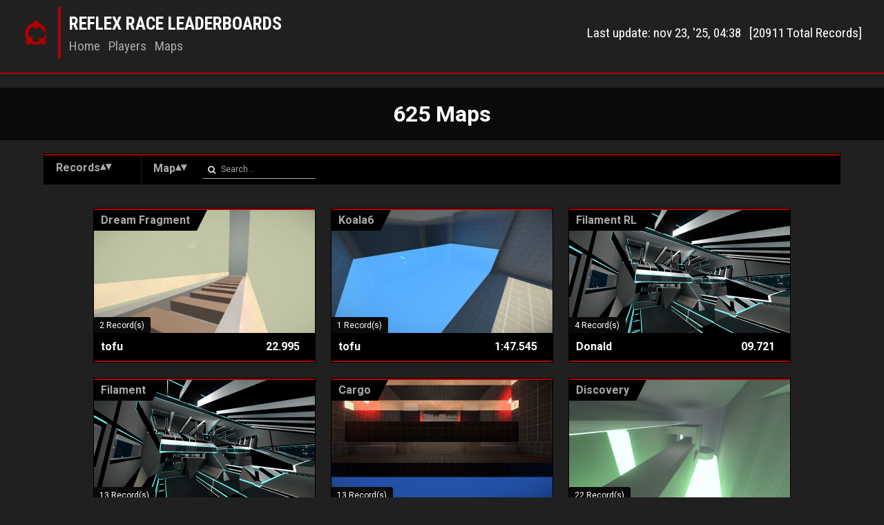

--- FILE ---
content_type: text/html
request_url: https://reflex.racing/leaderboards/maps/
body_size: 40964
content:


<!DOCTYPE html>
<html lang="en">
    <head>
        <meta charset="utf-8">
        <meta http-equiv="X-UA-Compatible" content="IE =edge">
        <meta name="viewport" content="width=device-width, initial-scale=1">
        <link rel="shortcut icon" href="../reflex_favicon.ico" type="image/x-icon"/>

<script src="//cdnjs.cloudflare.com/ajax/libs/list.js/1.5.0/list.min.js"></script>
<link rel="stylesheet" href="https://cdnjs.cloudflare.com/ajax/libs/bulma/0.6.0/css/bulma.min.css"/>
<link rel="stylesheet" href="../css/styles.css" >
<script src="https://use.fontawesome.com/d8bf0cbc69.js"></script>
    <title>Maps - Reflex Race Leaderboards</title>            
</head>
<body>
    
<div class="container is-fluid">    
    <nav class="level page-title-bar">
        <div class="level-left">
            <div class="level-item">
                <a href="../" class="link-no-style">
                    <figure class="image is-40x40">
                        <img src="../img/reflex-logo.png" class="img-responsive logo-img" />
                    </figure>
                </a>
            </div>
            <div class="level-item is-hidden-mobile page-title-divider">&nbsp;</div>
            <div class="level-item">
                <div>
                    <a href="../" class="link-no-style">
                        <span class="page-title is-uppercase">Reflex Race Leaderboards</span>
                    </a>
                    <nav class="level">
                        <div class="level-left">
                            <div class="level-item">
                                <a href="../" class="page-nav-item">Home</a>
                            </div>
                            <div class="level-item">
                                <a href="../players" class="page-nav-item">Players</a>
                            </div>
                            <div class="level-item">
                                <a href="../maps" class="page-nav-item">Maps</a>
                            </div>
                        </div>
                    </nav>
                </div>
            </div>
        </div>
        <div class="level-right">
            <div class="level-item">
                <span class="nav-text">Last update: nov 23, '25, 04:38</span>
            </div>
            <div class="level-item">
                <span class="nav-text">[20911 Total Records]</span>
            </div>
        </div>
    </nav>
</div>
<div class="container is-fluid page-nav-horizontal-divider is-marginless">&nbsp;</div>



    <section class="hero slim is-black">
        <div class="hero-body">
            <div class="container">
                <h1 class="title has-text-centered">625 Maps</h1>
            </div>
        </div>
    </section>

    <div id="maps-list">
        <div class="container">
            <ul class="pagination" style="display:none;"></ul>

            <div class="columns is-mobile is-centered">
                <div class="column">

                    <table class="table is-fullwidth reflex show-sort-icons">
                        <thead>
                            <tr>
                                <th style="width:140px"><button class="sort" data-sort="map-box-total-records">Records</button></th>
                                <th>
                                    <button class="sort" data-sort="map-title">Map</button>
                                    <div class="field">
                                        <p class="control has-icons-left">
                                            <input class="input is-small grey-placeholder search" type="text" placeholder="Search...">
                                            <span class="icon is-small is-left">
                                                <i class="fa fa-search"></i>
                                            </span>
                                        </p>
                                    </div>
                                </th>
                            </tr>
                        </thead>
                    </table>
                </div>
            </div>
        </div>
        <div class="container">
            <div class="columns is-multiline is-mobile is-centered listjs-container" id="maps_list">

            </div>
        </div>
        <div class="container">
            <div class="columns is-mobile">
                <div class="column">
                    <p class="field has-addons is-pulled-right page-ticker">
                        <a class="button is-small is-black" id="table-left-btn">
                            <span class="icon is-small">
                                <i class="fa fa-chevron-left"></i>
                            </span>
                        </a>
                        <a class="button is-small is-static is-black " id="table-page-text"></a>
                        <a class="button is-small is-black" id="table-right-btn">
                            <span class="icon is-small">
                                <i class="fa fa-chevron-right"></i>
                            </span>
                        </a>
                    </p>
                </div>
            </div>
        </div>

    </div>

<footer class="footer">
    <div class="container">
        <div class="content">            
            Developed and designed by <a href="http://steamcommunity.com/profiles/76561198058399060">brandon</a></p>
        </div>
    </div>
</footer>
    <script>

var maps = [
{id: '3484738660', record_count: 2, title: 'Dream Fragment',
preview_url: 'https://images.steamusercontent.com/ugc/17888734059588607872/CAD82070701BCC263915362B8B8BE4E47070DFEC/', youtube_url: '',
lazy_load_img: true,
records: [{
pid: '76561198031006273', pname: 'tofu', time: '22.995', rank: 1
},], },
{id: '3456546893', record_count: 1, title: 'Koala6',
preview_url: 'https://images.steamusercontent.com/ugc/13054916970208410/FF6763FD8195F27D77BD3DC582F4AB3920331147/', youtube_url: '',
lazy_load_img: true,
records: [{
pid: '76561198031006273', pname: 'tofu', time: '1:47.545', rank: 1
},], },
{id: '3407773189', record_count: 4, title: 'Filament RL',
preview_url: 'https://images.steamusercontent.com/ugc/2914845466147987/1F40BAFC173D4B0338068C3DE93552BA7E0C4C43/', youtube_url: '',
lazy_load_img: true,
records: [{
pid: '76561198075648076', pname: 'Donald', time: '09.721', rank: 1
},], },
{id: '3407361155', record_count: 13, title: 'Filament',
preview_url: 'https://images.steamusercontent.com/ugc/2914211351183270/123F08DF03514810D5A3D5CE515F8D2C78F4C020/', youtube_url: '',
lazy_load_img: true,
records: [{
pid: '76561198031006273', pname: 'tofu', time: '11.921', rank: 1
},], },
{id: '3399979756', record_count: 13, title: 'Cargo',
preview_url: 'https://images.steamusercontent.com/ugc/62586453238089924/422227EFECD5138541768DDF3B05495F3F156379/', youtube_url: '',
lazy_load_img: true,
records: [{
pid: '76561198031006273', pname: 'tofu', time: '09.826', rank: 1
},], },
{id: '3393345700', record_count: 22, title: 'Discovery',
preview_url: 'https://images.steamusercontent.com/ugc/27682271820936816/B55EB99070F50E12C92444B876869627AD240180/', youtube_url: '',
lazy_load_img: true,
records: [{
pid: '76561198290382656', pname: 'allan', time: '14.970', rank: 1
},], },
{id: '3167426651', record_count: 8, title: 'KLK73',
preview_url: 'https://images.steamusercontent.com/ugc/5938629525070060374/39405870CC75076C3DBC65C1D7CACA77315F251F/', youtube_url: '',
lazy_load_img: true,
records: [{
pid: '76561198031006273', pname: 'tofu', time: '45.116', rank: 1
},], },
{id: '3156915536', record_count: 5, title: 'sharq2',
preview_url: 'https://images.steamusercontent.com/ugc/2327867079163695238/799CB86790D7F419C73197C18C6770F0AE82F84F/', youtube_url: '',
lazy_load_img: true,
records: [{
pid: '76561198018566623', pname: 'wm_htprankster', time: '26.379', rank: 1
},], },
{id: '3156780923', record_count: 9, title: 'sharq1',
preview_url: 'https://images.steamusercontent.com/ugc/2327867079162994507/F6005335F2BF58AA29678C4A8FE1ECB8EEE8681D/', youtube_url: '',
lazy_load_img: true,
records: [{
pid: '76561198031006273', pname: 'tofu', time: '19.391', rank: 1
},], },
{id: '3131100878', record_count: 10, title: 'Dust2 Racerev',
preview_url: 'https://images.steamusercontent.com/ugc/2288456143539145232/E420F56501DC6E62DA05B2A07BA2C98FCEC15E33/', youtube_url: '',
lazy_load_img: true,
records: [{
pid: '76561198009937727', pname: 'salakalastaja', time: '17.652', rank: 1
},], },
{id: '3131011748', record_count: 13, title: 'Dust2 Race',
preview_url: 'https://images.steamusercontent.com/ugc/2289583945767226941/EF0794091940496CB73589FBA434DB05156D8245/', youtube_url: '',
lazy_load_img: true,
records: [{
pid: '76561198031006273', pname: 'tofu', time: '15.956', rank: 1
},], },
{id: '3104550865', record_count: 15, title: 'New Map 2',
preview_url: 'https://images.steamusercontent.com/ugc/2264810342758063592/227956B5FA23605EBEFB6A111FCF31E3D074DB78/', youtube_url: '',
lazy_load_img: true,
records: [{
pid: '76561198082734424', pname: 'sharqosity', time: '30.042', rank: 1
},], },
{id: '2982884711', record_count: 1, title: 'Quiet',
preview_url: 'https://images.steamusercontent.com/ugc/2044117468329946787/1B0C77B85C26546BAC502F3A4E564017BD406C94/', youtube_url: '',
lazy_load_img: true,
records: [{
pid: '76561198075648076', pname: 'Donald', time: '11:46.607', rank: 1
},], },
{id: '2931421291', record_count: 5, title: 'Towers',
preview_url: 'https://images.steamusercontent.com/ugc/2095920279733083972/E51460C8601C11D8D65A283E3B3C2EC5650EE3E6/', youtube_url: '',
lazy_load_img: true,
records: [{
pid: '76561198031006273', pname: 'tofu', time: '12.692', rank: 1
},], },
{id: '2902255433', record_count: 7, title: 'sharq-shitCombo3',
preview_url: 'https://images.steamusercontent.com/ugc/1976548346805490577/8EADE1DC623E11810CEB9316C89F2E0A9AB0A7F5/', youtube_url: '',
lazy_load_img: true,
records: [{
pid: '76561198075648076', pname: 'Donald', time: '25.239', rank: 1
},], },
{id: '2902216270', record_count: 6, title: 'sharqclimb3',
preview_url: 'https://images.steamusercontent.com/ugc/1976548346805097386/7DCDF1C5765F61C8B9A286DF89B35D6D28DBE4E7/', youtube_url: '',
lazy_load_img: true,
records: [{
pid: '76561198075648076', pname: 'Donald', time: '35.985', rank: 1
},], },
{id: '2902204938', record_count: 11, title: 'New Map',
preview_url: 'https://images.steamusercontent.com/ugc/1976548346804990049/47E253D67233BEB62FC5C2614376DA502717AAAF/', youtube_url: '',
lazy_load_img: true,
records: [{
pid: '76561198031006273', pname: 'tofu', time: '11.964', rank: 1
},], },
{id: '2830404739', record_count: 15, title: 'Kq73',
preview_url: 'https://images.steamusercontent.com/ugc/1858313783648398190/8BAC03A13B5EA4410FE516AF412555589194C0DB/', youtube_url: '',
lazy_load_img: true,
records: [{
pid: '76561198018566623', pname: 'wm_htprankster', time: '32.765', rank: 1
},], },
{id: '2822791612', record_count: 33, title: 'Heatsinks',
preview_url: 'https://images.steamusercontent.com/ugc/1876327019334301078/4A5E6F5238355BADEAA3450CDEADE9A3B8C57A2D/', youtube_url: '',
lazy_load_img: true,
records: [{
pid: '76561198290382656', pname: 'allan', time: '13.685', rank: 1
},], },
{id: '2821767051', record_count: 18, title: 'Surf City',
preview_url: 'https://images.steamusercontent.com/ugc/1876326764788903559/2C76B4C50A38CB6FE9D1BC02798513EC55BFBA51/', youtube_url: '',
lazy_load_img: true,
records: [{
pid: '76561198031006273', pname: 'tofu', time: '30.134', rank: 1
},], },
{id: '2804244323', record_count: 1, title: 'TempleLoaf',
preview_url: 'https://steamuserimages-a.akamaihd.net/ugc/1845923589286150159/0EBE89C1B4FA167C2A46B118F5F2EDF368729B87/', youtube_url: '',
lazy_load_img: true,
records: [{
pid: '76561198022059713', pname: 'sjn|merry', time: '10.484', rank: 1
},], },
{id: '2803028172', record_count: 24, title: 'Orizuru',
preview_url: 'https://images.steamusercontent.com/ugc/1852678885717766421/6A3E373E465446E1467A994E17EF10560C1618AC/', youtube_url: '',
lazy_load_img: true,
records: [{
pid: '76561198031006273', pname: 'tofu', time: '14.147', rank: 1
},], },
{id: '2802763520', record_count: 14, title: 'dm_rmg_32',
preview_url: 'https://images.steamusercontent.com/ugc/1840293821410124822/F2D62EE0BA1675E25A2422CC7E5489EA2DC94F61/', youtube_url: '',
lazy_load_img: true,
records: [{
pid: '76561198082734424', pname: 'sharqosity', time: '28.174', rank: 1
},], },
{id: '2802452673', record_count: 17, title: 'SpaceOddity',
preview_url: 'https://images.steamusercontent.com/ugc/1835789838217334317/E981EAEA7717EE3CD804B10321402B138FF43FDB/', youtube_url: '',
lazy_load_img: true,
records: [{
pid: '76561198031006273', pname: 'tofu', time: '27.662', rank: 1
},], },
{id: '2799188114', record_count: 34, title: 'Mistress',
preview_url: 'https://images.steamusercontent.com/ugc/1852677807216262394/BB505541853568C2619F5D1EA11543CA99A212CF/', youtube_url: '',
lazy_load_img: true,
records: [{
pid: '76561198290382656', pname: 'allan', time: '26.544', rank: 1
},], },
{id: '2798220008', record_count: 16, title: 'Humility',
preview_url: 'https://images.steamusercontent.com/ugc/1835789206012468620/B747804EDF53516C1D4567BEFFC85512D787FA45/', youtube_url: '',
lazy_load_img: true,
records: [{
pid: '76561197985488000', pname: 'writhe', time: '29.309', rank: 1
},], },
{id: '2795332000', record_count: 26, title: 'A rather unprofessional NUURP',
preview_url: 'https://images.steamusercontent.com/ugc/1856054860263025193/D96EED464254745FE86E962C612EA27C2157E7FE/', youtube_url: '',
lazy_load_img: true,
records: [{
pid: '76561198290382656', pname: 'allan', time: '12.856', rank: 1
},], },
{id: '2776594074', record_count: 8, title: 'gpl-arcaon-rox',
preview_url: 'https://steamuserimages-a.akamaihd.net/ugc/1843666793275198293/46517D1A4D1DA31ABF60F8F6D38175B3D4DB64C8/', youtube_url: '',
lazy_load_img: true,
records: [{
pid: '76561198082734424', pname: 'sharqosity', time: '24.127', rank: 1
},], },
{id: '2773260096', record_count: 8, title: 'Pauly-Smally7',
preview_url: 'https://images.steamusercontent.com/ugc/1843666066319550160/2058EDFF776BCE57DA9929B3A489A503A47FCFF3/', youtube_url: '',
lazy_load_img: true,
records: [{
pid: '76561198031006273', pname: 'tofu', time: '02.418', rank: 1
},], },
{id: '2744682407', record_count: 22, title: 'sharq3',
preview_url: 'https://images.steamusercontent.com/ugc/1811012788049147390/27F3B5BEAC123DC0BF8C0890CA135A5266C27218/', youtube_url: '',
lazy_load_img: true,
records: [{
pid: '76561198031006273', pname: 'tofu', time: '30.245', rank: 1
},], },
{id: '2698573387', record_count: 8, title: 'Horadrim',
preview_url: 'https://images.steamusercontent.com/ugc/1856045227610689366/2B4A938684465924676C8721E57B2932F2D13BB2/', youtube_url: '',
lazy_load_img: true,
records: [{
pid: '76561198031006273', pname: 'tofu', time: '48.574', rank: 1
},], },
{id: '2694619052', record_count: 7, title: 'Precision 2',
preview_url: 'https://images.steamusercontent.com/ugc/1830148925308694406/88F39025E1A343908F632A5BF8292346C6385751/', youtube_url: '',
lazy_load_img: true,
records: [{
pid: '76561197985488000', pname: 'writhe', time: '41.605', rank: 1
},], },
{id: '2694275229', record_count: 19, title: 'DRGN Runner',
preview_url: 'https://images.steamusercontent.com/ugc/1856044623166156348/E6DE93CF62302B909EC327558B025AAFA860801B/', youtube_url: '',
lazy_load_img: true,
records: [{
pid: '76561198290382656', pname: 'allan', time: '37.963', rank: 1
},], },
{id: '2693990887', record_count: 3, title: 'Merry Techmas!',
preview_url: 'https://images.steamusercontent.com/ugc/1856044623176274842/B0DBEA0704DF99B1FBD5444D960D62F7BA7C2483/', youtube_url: '',
lazy_load_img: true,
records: [{
pid: '76561198031006273', pname: 'tofu', time: '1:58.909', rank: 1
},], },
{id: '2676838146', record_count: 4, title: 'Crown Fort HardCore',
preview_url: 'https://images.steamusercontent.com/ugc/17341424663879704474/4F4B7021A8C79AFEAF81BD623A30F3D50A84B102/', youtube_url: '',
lazy_load_img: true,
records: [{
pid: '76561198082734424', pname: 'sharqosity', time: '1:24.296', rank: 1
},], },
{id: '2592507158', record_count: 3, title: 'Test',
preview_url: 'https://steamuserimages-a.akamaihd.net/ugc/1681520108919076398/0074B558CF45AA988A7561C79F9AD882849FE3D3/', youtube_url: '',
lazy_load_img: true,
records: [{
pid: '76561198013857375', pname: 'P.Ankh', time: '07.303', rank: 1
},], },
{id: '2590284777', record_count: 4, title: 'O',
preview_url: 'https://images.steamusercontent.com/ugc/1680394068064500399/4E20B20EAF706D152E400CB41367A78735845428/', youtube_url: '',
lazy_load_img: true,
records: [{
pid: '76561198013857375', pname: 'P.Ankh', time: '11.944', rank: 1
},], },
{id: '2590210353', record_count: 7, title: 'H',
preview_url: 'https://images.steamusercontent.com/ugc/1680394068064091880/003395C15E6D3D9A6666032940841CC040EA7D04/', youtube_url: '',
lazy_load_img: true,
records: [{
pid: '76561198082734424', pname: 'sharqosity', time: '06.227', rank: 1
},], },
{id: '2589391311', record_count: 8, title: 'BinAesthetic',
preview_url: 'https://images.steamusercontent.com/ugc/1680393865566535373/417F4B8D135E15DE9E080D4A20E4540CA9F40D59/', youtube_url: '',
lazy_load_img: true,
records: [{
pid: '76561198018566623', pname: 'wm_htprankster', time: '04.715', rank: 1
},], },
{id: '2589349983', record_count: 4, title: 'BinAesthetic',
preview_url: 'https://images.steamusercontent.com/ugc/1680393865566340589/43A43BFBCA0FBFF631FC45707D976260AEE772C9/', youtube_url: '',
lazy_load_img: true,
records: [{
pid: '76561198060655554', pname: 'gimmick', time: '02.300', rank: 1
},], },
{id: '2586457259', record_count: 0, title: 'L',
preview_url: 'https://images.steamusercontent.com/ugc/1680393681522655774/29667D5A041B0143CA107FDC5AFB62B0BD447FA4/', youtube_url: '',
lazy_load_img: true,
records: [], },
{id: '2585724454', record_count: 11, title: 'Fast Space',
preview_url: 'https://images.steamusercontent.com/ugc/1688274924153899447/EC84B903F86A7648C944B6C107764F2DCECD0BA0/', youtube_url: '',
lazy_load_img: true,
records: [{
pid: '76561198009937727', pname: 'salakalastaja', time: '25.296', rank: 1
},], },
{id: '2585593400', record_count: 3, title: 'Test Map',
preview_url: 'https://images.steamusercontent.com/ugc/1689400746729510595/DF6BD7819259921388E0BBDA9B32DAE404797A62/', youtube_url: '',
lazy_load_img: true,
records: [{
pid: '76561198031006273', pname: 'tofu', time: '02.821', rank: 1
},], },
{id: '2585166485', record_count: 20, title: 'Honeycomb',
preview_url: 'https://images.steamusercontent.com/ugc/1688274846815169268/AC4A375E3F6D2AF983F971C152CF3320F0F2F1B9/', youtube_url: '',
lazy_load_img: true,
records: [{
pid: '76561198031006273', pname: 'tofu', time: '10.457', rank: 1
},], },
{id: '2582578406', record_count: 11, title: 'Bong Hits For Breakfast',
preview_url: 'https://steamuserimages-a.akamaihd.net/ugc/1691652211624775045/0B9627EC443C584E38B61401550FCC27C338C212/', youtube_url: '',
lazy_load_img: true,
records: [{
pid: '76561198018566623', pname: 'wm_htprankster', time: '16.341', rank: 1
},], },
{id: '2575772444', record_count: 21, title: 'CRSTL Runner',
preview_url: 'https://images.steamusercontent.com/ugc/1856044623166153662/ADC471B20ACB4210492C0FBD77DBC6CFBD76DAD6/', youtube_url: '',
lazy_load_img: true,
records: [{
pid: '76561198028155877', pname: 'dzy', time: '28.993', rank: 1
},], },
{id: '2560815164', record_count: 11, title: 'Winding Road',
preview_url: 'https://images.steamusercontent.com/ugc/1697279942705704882/D09ADD7FE2F7F4A83AC6D59816D38A1B5A184AC2/', youtube_url: '',
lazy_load_img: true,
records: [{
pid: '76561198290382656', pname: 'allan', time: '30.704', rank: 1
},], },
{id: '2560808371', record_count: 12, title: 'Fortune Cookie',
preview_url: 'https://images.steamusercontent.com/ugc/1697279438786926367/9C8859418426D71EC920A153A702D659886118DA/', youtube_url: '',
lazy_load_img: true,
records: [{
pid: '76561198031006273', pname: 'tofu', time: '22.999', rank: 1
},], },
{id: '2529016611', record_count: 3, title: 'Trial of resolve',
preview_url: 'https://steamuserimages-a.akamaihd.net/ugc/1696150695327059678/8F9D529838C2117DF5E08DD57BF8D53B4E9BC6C9/', youtube_url: '',
lazy_load_img: true,
records: [{
pid: '76561198009937727', pname: 'salakalastaja', time: '16.276', rank: 1
},], },
{id: '2521650741', record_count: 12, title: 'Desanctify',
preview_url: 'https://images.steamusercontent.com/ugc/1715290368685593234/480FA350F9F38A9289AD08F80F515EDED7ABA511/', youtube_url: '',
lazy_load_img: true,
records: [{
pid: '76561198009937727', pname: 'salakalastaja', time: '22.789', rank: 1
},], },
{id: '2504576612', record_count: 11, title: 'LP73',
preview_url: 'https://images.steamusercontent.com/ugc/1760324705701089389/061222E64788DDE78B67F61B9D90C4D95E5DD12A/', youtube_url: '',
lazy_load_img: true,
records: [{
pid: '76561197986675995', pname: 'WD!!! night', time: '08.459', rank: 1
},], },
{id: '2502346375', record_count: 18, title: 'JG73',
preview_url: 'https://images.steamusercontent.com/ugc/1760324403345039804/B80BC1D539083BA4BA8F2B7DB451C9EE71FC23A1/', youtube_url: '',
lazy_load_img: true,
records: [{
pid: '76561198290382656', pname: 'allan', time: '24.620', rank: 1
},], },
{id: '2498203693', record_count: 17, title: 'uma73',
preview_url: 'https://images.steamusercontent.com/ugc/1760324110528983751/D831C34C570F9E57E07AE725375F2C9CD7775305/', youtube_url: '',
lazy_load_img: true,
records: [{
pid: '76561198018566623', pname: 'wm_htprankster', time: '37.115', rank: 1
},], },
{id: '2482052457', record_count: 18, title: 'GD73',
preview_url: 'https://images.steamusercontent.com/ugc/1810988044006265809/4FAA0C58345367B62F92D46587A2C22F476F36FF/', youtube_url: '',
lazy_load_img: true,
records: [{
pid: '76561198031006273', pname: 'tofu', time: '30.516', rank: 1
},], },
{id: '2461636379', record_count: 3, title: 'ox-glide',
preview_url: 'https://images.steamusercontent.com/ugc/1758068818893598773/86D2FBE94497ABAE61BB06AB25090C06934959F9/', youtube_url: '',
lazy_load_img: true,
records: [{
pid: '76561198031006273', pname: 'tofu', time: '1:24.651', rank: 1
},], },
{id: '2450215071', record_count: 7, title: 'kingTut',
preview_url: 'https://images.steamusercontent.com/ugc/1815489115761681411/140C0114924CD637F5C78763C9020448B6749884/', youtube_url: '',
lazy_load_img: true,
records: [{
pid: '76561198018566623', pname: 'wm_htprankster', time: '49.348', rank: 1
},], },
{id: '2274553454', record_count: 3, title: '1NTERPLANETARY SEX SHOP',
preview_url: 'https://images.steamusercontent.com/ugc/1827900930997557456/5375017F97DA05907A58DEBA09D2673D07884165/', youtube_url: '',
lazy_load_img: true,
records: [{
pid: '76561198022059713', pname: 'sjn|merry', time: '00.060', rank: 1
},], },
{id: '2258938523', record_count: 8, title: 'Outpost',
preview_url: 'https://images.steamusercontent.com/ugc/1653343413889545242/AF2C9CC3623A0B22C7A8FACBBE1E49BA1FADDB88/', youtube_url: '',
lazy_load_img: true,
records: [{
pid: '76561198018566623', pname: 'wm_htprankster', time: '30.571', rank: 1
},], },
{id: '2248681262', record_count: 30, title: 'Aztech',
preview_url: 'https://images.steamusercontent.com/ugc/1625194981785590279/82262F72440AAA0A7C91C039BF38D6CFF3D82345/', youtube_url: '',
lazy_load_img: true,
records: [{
pid: '76561198028155877', pname: 'dzy', time: '31.773', rank: 1
},], },
{id: '2241889870', record_count: 5, title: 'night bday party',
preview_url: 'https://images.steamusercontent.com/ugc/1543003681395089515/840A4288DA3EA0A3FC4B9D221C2E93ED36A54BBF/', youtube_url: '',
lazy_load_img: true,
records: [{
pid: '76561198031006273', pname: 'tofu', time: '15.987', rank: 1
},], },
{id: '2236202825', record_count: 7, title: 'Allegorical',
preview_url: 'https://steamuserimages-a.akamaihd.net/ugc/1545255515278104970/3ACAC3AC877BE92C1E42C45283138DDDBB71483F/', youtube_url: '',
lazy_load_img: true,
records: [{
pid: '76561198120524395', pname: 'Cosmo', time: '13.081', rank: 1
},], },
{id: '2234670317', record_count: 8, title: 'sharq-Quickie3',
preview_url: 'https://images.steamusercontent.com/ugc/1622941938847987902/B24E43936996938AF6F15DCFC827755D67B687FC/', youtube_url: '',
lazy_load_img: true,
records: [{
pid: '76561198018566623', pname: 'wm_htprankster', time: '20.458', rank: 1
},], },
{id: '2218146670', record_count: 7, title: 'Leeway Plasma',
preview_url: 'https://images.steamusercontent.com/ugc/1630821647947236012/61E58A70487408D488E54742B18BBEFB900E47A4/', youtube_url: '',
lazy_load_img: true,
records: [{
pid: '76561198075648076', pname: 'Donald', time: '16.948', rank: 1
},], },
{id: '2205035235', record_count: 5, title: 'Pasiphae',
preview_url: 'https://images.steamusercontent.com/ugc/1490083042201517093/D8885D113AADA8B11E635C285AB322E53F5E89C6/', youtube_url: '',
lazy_load_img: true,
records: [{
pid: '76561197986675995', pname: 'WD!!! night', time: '16.876', rank: 1
},], },
{id: '2201192042', record_count: 9, title: 'jump_hyosung',
preview_url: 'https://images.steamusercontent.com/ugc/1479949612887634228/1BD23560D0B4BCE93089FF67A8E6F4FF6DD0B6CA/', youtube_url: '',
lazy_load_img: true,
records: [{
pid: '76561198018566623', pname: 'wm_htprankster', time: '23.403', rank: 1
},], },
{id: '2161757859', record_count: 12, title: 'Waterfront',
preview_url: 'https://images.steamusercontent.com/ugc/1327949551205759573/D84CE56703B58563FB52F5B8F3F62D49335AC24C/', youtube_url: '',
lazy_load_img: true,
records: [{
pid: '76561197986675995', pname: 'WD!!! night', time: '24.940', rank: 1
},], },
{id: '2161724233', record_count: 18, title: 'sharq-Ethereal 2',
preview_url: 'https://images.steamusercontent.com/ugc/1327949551205638162/98FAB36A6702E192AE8A706C92A67AA9F0C932B3/', youtube_url: '',
lazy_load_img: true,
records: [{
pid: '76561198018566623', pname: 'wm_htprankster', time: '26.849', rank: 1
},], },
{id: '2161672236', record_count: 0, title: '[Teamrace] Mensa society reception room',
preview_url: 'https://images.steamusercontent.com/ugc/1327949551205425158/C2C8D5FC91AAD75E0DEB60007D64BDA862F60DE8/', youtube_url: '',
lazy_load_img: true,
records: [], },
{id: '2149748904', record_count: 0, title: 'rr_smile4',
preview_url: 'https://images.steamusercontent.com/ugc/1300927428721829611/F9A9A5A06F27A4509CCAF784588004D48445FD1D/', youtube_url: '',
lazy_load_img: true,
records: [], },
{id: '2149709716', record_count: 8, title: 'jump_out_of_order',
preview_url: 'https://images.steamusercontent.com/ugc/1285164580811869554/FD7089FE079ADFE5399C649BDB4DF83E19020CAB/', youtube_url: '',
lazy_load_img: true,
records: [{
pid: '76561197986675995', pname: 'WD!!! night', time: '19.185', rank: 1
},], },
{id: '2110098766', record_count: 44, title: 'br-infinity',
preview_url: 'https://images.steamusercontent.com/ugc/1054351884899341025/19539395D1654EED1D5E7F316346AC9028E931FF/', youtube_url: '',
lazy_load_img: true,
records: [{
pid: '76561197986675995', pname: 'WD!!! night', time: '19.384', rank: 1
},], },
{id: '2108627741', record_count: 0, title: 'TJ_Dingo11 - Tri Room',
preview_url: 'https://images.steamusercontent.com/ugc/1017196946788599712/A8E60900371F7763373273C93AB056255FF84B22/', youtube_url: '',
lazy_load_img: true,
records: [], },
{id: '2108627516', record_count: 7, title: 'A very Cosmo map',
preview_url: 'https://images.steamusercontent.com/ugc/1830155267424094042/F4886B1910EDBA61E796F081AA8173519545EA92/', youtube_url: '',
lazy_load_img: true,
records: [{
pid: '76561198018566623', pname: 'wm_htprankster', time: '22.738', rank: 1
},], },
{id: '2106676330', record_count: 8, title: 'Pixel',
preview_url: 'https://images.steamusercontent.com/ugc/1007063757512962515/6375AD2A770C4ABDAB2C2253922B9764D3A829EB/', youtube_url: '',
lazy_load_img: true,
records: [{
pid: '76561198031006273', pname: 'tofu', time: '07.460', rank: 1
},], },
{id: '2100077806', record_count: 10, title: 'Fourth-1',
preview_url: '', youtube_url: '',
lazy_load_img: true,
records: [{
pid: '76561198031006273', pname: 'tofu', time: '06.470', rank: 1
},], },
{id: '2098301452', record_count: 12, title: 'Sorry',
preview_url: 'https://images.steamusercontent.com/ugc/1018322064541313062/07DD59FE83B9B6C42462F8179DBFB0C461F126AF/', youtube_url: '',
lazy_load_img: true,
records: [{
pid: '76561198004249966', pname: 'Daan', time: '08.296', rank: 1
},], },
{id: '2096550894', record_count: 0, title: 'Minecrap',
preview_url: 'https://images.steamusercontent.com/ugc/1004811119657601033/579464673381614867867D038DD8838724C3BC81/', youtube_url: '',
lazy_load_img: true,
records: [], },
{id: '2095488435', record_count: 12, title: 'sharq-Dream',
preview_url: 'https://images.steamusercontent.com/ugc/1013818222220228562/37F8DA83F698DCF832781353A10AEA296C95F0D3/', youtube_url: '',
lazy_load_img: true,
records: [{
pid: '76561197985488000', pname: 'writhe', time: '02.847', rank: 1
},], },
{id: '2089020868', record_count: 7, title: 'jump_blackmetal',
preview_url: 'https://images.steamusercontent.com/ugc/1009314216199186722/EE00EA22DF3B02A2C4222223C69A168BBD7FDDB7/', youtube_url: '',
lazy_load_img: true,
records: [{
pid: '76561198018566623', pname: 'wm_htprankster', time: '54.843', rank: 1
},], },
{id: '2083433227', record_count: 15, title: 'jump_finalbreak',
preview_url: 'https://images.steamusercontent.com/ugc/1003684202570601560/98D0997FA74BC9B036C1624F30B5846D5C96B370/', youtube_url: '',
lazy_load_img: true,
records: [{
pid: '76561197986675995', pname: 'WD!!! night', time: '16.207', rank: 1
},], },
{id: '2078641030', record_count: 7, title: 'slicc',
preview_url: 'https://images.steamusercontent.com/ugc/1008187508772417133/3ADBD9A41ECD35FEAA0F2EF1AFAB1664177AAA43/', youtube_url: '',
lazy_load_img: true,
records: [{
pid: '76561198018566623', pname: 'wm_htprankster', time: '46.814', rank: 1
},], },
{id: '2073538120', record_count: 7, title: 'jump_breakme_v3',
preview_url: 'https://images.steamusercontent.com/ugc/1002557624588147422/5C27E35B0A79A9240DF5E557EB491797F5068F18/', youtube_url: '',
lazy_load_img: true,
records: [{
pid: '76561198249285586', pname: 'f80', time: '10.525', rank: 1
},], },
{id: '2071098717', record_count: 14, title: 'CLIMB MARATHON',
preview_url: 'https://images.steamusercontent.com/ugc/1007061026498059731/CBA1638C57A00CD541BA150875E58537B2EE6FFE/', youtube_url: '',
lazy_load_img: true,
records: [{
pid: '76561197986675995', pname: 'WD!!! night', time: '6:11.080', rank: 1
},], },
{id: '2070830668', record_count: 19, title: 'sharq-Hall 2',
preview_url: 'https://images.steamusercontent.com/ugc/1007060921467121903/6AD0662C8DB23FFEEBB954ED558A19BC4452AD3D/', youtube_url: '',
lazy_load_img: true,
records: [{
pid: '76561197986675995', pname: 'WD!!! night', time: '14.633', rank: 1
},], },
{id: '2067726945', record_count: 20, title: 'rek-mesa_m',
preview_url: 'https://images.steamusercontent.com/ugc/1027329308949256679/35BA542D94E3AD68DA14A0EF18BF98EE92D86AA4/', youtube_url: '',
lazy_load_img: true,
records: [{
pid: '76561197984977458', pname: 'wm_stitch', time: '12.420', rank: 1
},], },
{id: '2067599761', record_count: 9, title: 'fs-ecute_m',
preview_url: 'https://images.steamusercontent.com/ugc/1020571541116352416/596B98D7021E18FC6FF9BD633060C0459A5FA199/', youtube_url: '',
lazy_load_img: true,
records: [{
pid: '76561198018566623', pname: 'wm_htprankster', time: '11.338', rank: 1
},], },
{id: '2067045967', record_count: 4, title: 'jump_breakme2',
preview_url: 'https://images.steamusercontent.com/ugc/1002557061107327733/E211A7C95F096D7131DCF0C01FEF78A6C1A65FFE/', youtube_url: '',
lazy_load_img: true,
records: [{
pid: '76561197986675995', pname: 'WD!!! night', time: '07.492', rank: 1
},], },
{id: '2056379178', record_count: 23, title: 'Emancipator',
preview_url: 'https://images.steamusercontent.com/ugc/1005933936504567751/DBF36487411830684D4C2C34C48108C8342C990E/', youtube_url: '',
lazy_load_img: true,
records: [{
pid: '76561197986675995', pname: 'WD!!! night', time: '12.877', rank: 1
},], },
{id: '2051228499', record_count: 2, title: 'Koala5',
preview_url: 'https://images.steamusercontent.com/ugc/1023948024860127864/BF318F35A6307ED82F5A002086D0DED0C07A0782/', youtube_url: '',
lazy_load_img: true,
records: [{
pid: '76561197986675995', pname: 'WD!!! night', time: '24.787', rank: 1
},], },
{id: '2049535135', record_count: 7, title: 'jump_breakme',
preview_url: 'https://images.steamusercontent.com/ugc/1003681785840298585/8CE8888BA1867763EBD12663C495E72421EC3D25/', youtube_url: '',
lazy_load_img: true,
records: [{
pid: '76561198075648076', pname: 'Donald', time: '09.777', rank: 1
},], },
{id: '2043958162', record_count: 4, title: 'jump_heresy',
preview_url: 'https://images.steamusercontent.com/ugc/1003681318745203914/053E412D74EFF8FB4D2163D274D67C774F73D070/', youtube_url: '',
lazy_load_img: true,
records: [{
pid: '76561197985488000', pname: 'writhe', time: '22.965', rank: 1
},], },
{id: '2039302859', record_count: 17, title: 'Passage by lolograde',
preview_url: 'https://images.steamusercontent.com/ugc/1011562300638263708/03D5CD70EF28DA8275F878E690CBCCC2BF7D9A8A/', youtube_url: '',
lazy_load_img: true,
records: [{
pid: '76561198018566623', pname: 'wm_htprankster', time: '51.479', rank: 1
},], },
{id: '2019286143', record_count: 18, title: '4th World Marsh',
preview_url: 'https://images.steamusercontent.com/ugc/778499450469909166/D7D3014D6A56A8025FCF46817308A8AC795AF3CA/', youtube_url: '',
lazy_load_img: true,
records: [{
pid: '76561197985488000', pname: 'writhe', time: '19.005', rank: 1
},], },
{id: '2017408226', record_count: 8, title: 'jump_grindcore',
preview_url: 'https://images.steamusercontent.com/ugc/773995528930095221/8FCD79C6AC79BD306CC53405FEBB797B8D0D8233/', youtube_url: '',
lazy_load_img: true,
records: [{
pid: '76561198120524395', pname: 'Cosmo', time: '25.056', rank: 1
},], },
{id: '2014877320', record_count: 44, title: 'Cavern',
preview_url: 'https://images.steamusercontent.com/ugc/778498972178854177/7129707C9DC9A13947E1D1D651FD1B587E4C3856/', youtube_url: '',
lazy_load_img: true,
records: [{
pid: '76561198031006273', pname: 'tofu', time: '29.294', rank: 1
},], },
{id: '2013467926', record_count: 5, title: 'dbro-race10',
preview_url: 'https://images.steamusercontent.com/ugc/780750926874689230/F7DB85668CDA8326361DCD3BEF42033A6C724C71/', youtube_url: '',
lazy_load_img: true,
records: [{
pid: '76561198031006273', pname: 'tofu', time: '1:03.610', rank: 1
},], },
{id: '2011939947', record_count: 15, title: 'Aqueduct',
preview_url: 'https://images.steamusercontent.com/ugc/777372679601847328/8368E95D04B4C0B5A6FC3B2DA1B39510B0541044/', youtube_url: '',
lazy_load_img: true,
records: [{
pid: '76561198031006273', pname: 'tofu', time: '21.792', rank: 1
},], },
{id: '2011937002', record_count: 19, title: 'Teks-Cher',
preview_url: 'https://images.steamusercontent.com/ugc/777372679601797014/2241C1CB79DEF48F8CF215A69AA7E2AFC4892945/', youtube_url: '',
lazy_load_img: true,
records: [{
pid: '76561198031006273', pname: 'tofu', time: '18.781', rank: 1
},], },
{id: '2011933181', record_count: 21, title: 'ZoneScape',
preview_url: 'https://images.steamusercontent.com/ugc/777372679601776071/F99CEA77C52AFFC35B14E516D5D1D8384CF18D1F/', youtube_url: '',
lazy_load_img: true,
records: [{
pid: '76561198028155877', pname: 'dzy', time: '19.462', rank: 1
},], },
{id: '2011932233', record_count: 35, title: 'sharq-Amethyst',
preview_url: 'https://images.steamusercontent.com/ugc/777372679601754022/2B8A35D21F992564F5BA15CC45F5C7989E6519CF/', youtube_url: '',
lazy_load_img: true,
records: [{
pid: '76561198018566623', pname: 'wm_htprankster', time: '17.094', rank: 1
},], },
{id: '2011751692', record_count: 47, title: 'Synthcity by lolograde \u0026 ish',
preview_url: 'https://images.steamusercontent.com/ugc/776246741599048554/13C5D52C0F5BA1B0788DF4C93AAC9382905C1757/', youtube_url: '',
lazy_load_img: true,
records: [{
pid: '76561198028155877', pname: 'dzy', time: '34.491', rank: 1
},], },
{id: '2010547318', record_count: 9, title: 'jump_godflesh',
preview_url: 'https://images.steamusercontent.com/ugc/772868968001690065/17F1C78FC2C51D64BF4A6706D7818A8B82313C64/', youtube_url: '',
lazy_load_img: true,
records: [{
pid: '76561198031006273', pname: 'tofu', time: '14.590', rank: 1
},], },
{id: '2010511145', record_count: 10, title: 'Sarge Qualifier',
preview_url: 'https://images.steamusercontent.com/ugc/777372583006511841/F23CCB91357B4C2CD887D7DA64BABF608870AF6B/', youtube_url: '',
lazy_load_img: true,
records: [{
pid: '76561198031006273', pname: 'tofu', time: '36.167', rank: 1
},], },
{id: '1999473468', record_count: 17, title: 'Caterpillar',
preview_url: 'https://images.steamusercontent.com/ugc/776246741598902838/EC388A7E68F0FC2454D9A6666F3034BBD16DEAED/', youtube_url: '',
lazy_load_img: true,
records: [{
pid: '76561198290382656', pname: 'allan', time: '24.654', rank: 1
},], },
{id: '1997284346', record_count: 11, title: 'jump_hansa',
preview_url: 'https://images.steamusercontent.com/ugc/772867650836621536/592AF18C6026D66AE719435C91D8464143074DDC/', youtube_url: '',
lazy_load_img: true,
records: [{
pid: '76561197988440887', pname: 'Kawumm', time: '14.777', rank: 1
},], },
{id: '1996708619', record_count: 6, title: 'Kaw-Exodus',
preview_url: 'https://images.steamusercontent.com/ugc/794259586445267844/94B5E318162B9BD6C87B1C35EB415A1710F784CB/', youtube_url: '',
lazy_load_img: true,
records: [{
pid: '76561198022059713', pname: 'sjn|merry', time: '45.411', rank: 1
},], },
{id: '1991191387', record_count: 41, title: 'Strafe Adventure',
preview_url: 'https://images.steamusercontent.com/ugc/779622351871029305/B9BB7A85CF445BBF73A66A5DFA0FB28751BD4A2A/', youtube_url: '',
lazy_load_img: true,
records: [{
pid: '76561198028155877', pname: 'dzy', time: '31.799', rank: 1
},], },
{id: '1984615378', record_count: 7, title: '?',
preview_url: 'https://images.steamusercontent.com/ugc/796510184546239587/18591E083047FE05A14D23002C778B6D12FA4B5D/', youtube_url: '',
lazy_load_img: true,
records: [{
pid: '76561197986675995', pname: 'WD!!! night', time: '08.870', rank: 1
},], },
{id: '1979008904', record_count: 9, title: 'jump_shovel',
preview_url: 'https://images.steamusercontent.com/ugc/768362127334986273/7522532B29EC1CAD355FE4D6724A8F53D0819E7E/', youtube_url: '',
lazy_load_img: true,
records: [{
pid: '76561198031006273', pname: 'tofu', time: '15.290', rank: 1
},], },
{id: '1972673277', record_count: 37, title: 'massive_banger',
preview_url: 'https://images.steamusercontent.com/ugc/772865031545093664/B1B3E5D35DA6D3522DCEA69BA435BC3CA012D982/', youtube_url: '',
lazy_load_img: true,
records: [{
pid: '76561198028155877', pname: 'dzy', time: '33.592', rank: 1
},], },
{id: '1971951291', record_count: 5, title: 'jump_alsen',
preview_url: 'https://images.steamusercontent.com/ugc/768361680273306907/74FED2E60CF14F0F9233544BB774495BB2B2116A/', youtube_url: '',
lazy_load_img: true,
records: [{
pid: '76561197985488000', pname: 'writhe', time: '18.811', rank: 1
},], },
{id: '1965375800', record_count: 2, title: 'jump_block',
preview_url: 'https://images.steamusercontent.com/ugc/770612587838128106/4CC5ACFCFF3E6693B7D419BAA35F2AA6A7E5D75F/', youtube_url: '',
lazy_load_img: true,
records: [{
pid: '76561198120524395', pname: 'Cosmo', time: '38.047', rank: 1
},], },
{id: '1964411712', record_count: 7, title: 'jump_brakelmann',
preview_url: 'https://images.steamusercontent.com/ugc/770612587835622201/0CF5BBC4E02ECFC9B7A9599977E4781D733AB4B0/', youtube_url: '',
lazy_load_img: true,
records: [{
pid: '76561198075648076', pname: 'Donald', time: '09.885', rank: 1
},], },
{id: '1964135133', record_count: 1, title: 'jump_fedder',
preview_url: 'https://images.steamusercontent.com/ugc/770612433023673815/0072D48E0F46FA5ADEF5EDF6EC9B03FB16413C9B/', youtube_url: '',
lazy_load_img: true,
records: [{
pid: '76561198082734424', pname: 'sharqosity', time: '21.750', rank: 1
},], },
{id: '1961290488', record_count: 6, title: 'rr_efficia',
preview_url: 'https://images.steamusercontent.com/ugc/775115788667310449/1892C47301269CCB47104C252D0611D5602C1798/', youtube_url: '',
lazy_load_img: true,
records: [{
pid: '76561198031006273', pname: 'tofu', time: '11.267', rank: 1
},], },
{id: '1961248832', record_count: 4, title: 'rr_woosh',
preview_url: 'https://images.steamusercontent.com/ugc/775115788667072726/3CE9A6DA317056A75D87891EA6FD99645A777EA6/', youtube_url: '',
lazy_load_img: true,
records: [{
pid: '76561197985488000', pname: 'writhe', time: '22.149', rank: 1
},], },
{id: '1961218629', record_count: 6, title: 'rrEnvTank',
preview_url: 'https://images.steamusercontent.com/ugc/775115788666928213/C2E56C1443C24EEA913CD5339038497BC8F101E2/', youtube_url: '',
lazy_load_img: true,
records: [{
pid: '76561198120524395', pname: 'Cosmo', time: '28.395', rank: 1
},], },
{id: '1960893834', record_count: 9, title: 'Kaw-UnnamedPlace',
preview_url: 'https://images.steamusercontent.com/ugc/792004194699978591/A8FC13035F8732A79C0DC101C0BBA0CAA57AB922/', youtube_url: '',
lazy_load_img: true,
records: [{
pid: '76561198075648076', pname: 'Donald', time: '30.507', rank: 1
},], },
{id: '1959328226', record_count: 11, title: 'jump_zement',
preview_url: 'https://images.steamusercontent.com/ugc/770612075059094067/E183902E477023B02DB574D9DF2CA34F5CC7F0BF/', youtube_url: '',
lazy_load_img: true,
records: [{
pid: '76561198031006273', pname: 'tofu', time: '15.611', rank: 1
},], },
{id: '1957397503', record_count: 6, title: 'jump_flens',
preview_url: 'https://images.steamusercontent.com/ugc/770611889398492435/174F5CD6D342F48DA29D1903C1433D7B4CCD3B37/', youtube_url: '',
lazy_load_img: true,
records: [{
pid: '76561198031006273', pname: 'tofu', time: '12.348', rank: 1
},], },
{id: '1949851921', record_count: 8, title: 'neanrun',
preview_url: 'https://images.steamusercontent.com/ugc/775115016202820496/7C82EDD96B7A0C4F77AC7EB2E79A5EE04B84E44B/', youtube_url: '',
lazy_load_img: true,
records: [{
pid: '76561198082734424', pname: 'sharqosity', time: '02.325', rank: 1
},], },
{id: '1949844286', record_count: 11, title: 'OllieRun',
preview_url: 'https://images.steamusercontent.com/ugc/775115016202741105/9D7875848A29883D8B5D22E0B24B74AFAFA8FA57/', youtube_url: '',
lazy_load_img: true,
records: [{
pid: '76561198075648076', pname: 'Donald', time: '24.439', rank: 1
},], },
{id: '1949784425', record_count: 2, title: 'boris_fullcycle',
preview_url: 'https://images.steamusercontent.com/ugc/775115016202433198/FF46F352F6B041C4355630B5C2FC24F1EA4334C9/', youtube_url: '',
lazy_load_img: true,
records: [{
pid: '76561198256690336', pname: 'lvd', time: '4:23.317', rank: 1
},], },
{id: '1949756762', record_count: 4, title: 'Strafe map #1',
preview_url: 'https://images.steamusercontent.com/ugc/775115016202320767/CD6BD18CE3BF7F28522759B176D0725E174061F2/', youtube_url: '',
lazy_load_img: true,
records: [{
pid: '76561198120524395', pname: 'Cosmo', time: '22.383', rank: 1
},], },
{id: '1947249060', record_count: 7, title: 'Merry Christmas!',
preview_url: 'https://images.steamusercontent.com/ugc/775115106004423747/DA6647BEAFCD9E2F1942FB30460AD1BB22395CCC/', youtube_url: '',
lazy_load_img: true,
records: [{
pid: '76561198031006273', pname: 'tofu', time: '01.172', rank: 1
},], },
{id: '1946867000', record_count: 2, title: 'sharq-NadeTricks',
preview_url: 'https://images.steamusercontent.com/ugc/775114690869857112/9F82D3C89214ECA0017A5D8002207E96B012C924/', youtube_url: '',
lazy_load_img: true,
records: [{
pid: '76561198082734424', pname: 'sharqosity', time: '25.255', rank: 1
},], },
{id: '1942446994', record_count: 13, title: 'brrun1',
preview_url: 'https://images.steamusercontent.com/ugc/775114454137194987/BD0BB265CA680F8D034C500FBC482B98AC48D041/', youtube_url: '',
lazy_load_img: true,
records: [{
pid: '76561197985488000', pname: 'writhe', time: '14.163', rank: 1
},], },
{id: '1942431208', record_count: 2, title: 'lightstrafe-2',
preview_url: 'https://images.steamusercontent.com/ugc/775114454139720256/33F8FC0B4917B9307B11D87A225394A86C2BEF49/', youtube_url: '',
lazy_load_img: true,
records: [{
pid: '76561197986675995', pname: 'WD!!! night', time: '21.357', rank: 1
},], },
{id: '1941770543', record_count: 22, title: 'asylum-race1',
preview_url: 'https://images.steamusercontent.com/ugc/775114315641048141/F58E56B77A99EFC319143232C6D50CCF1BE594BE/', youtube_url: '',
lazy_load_img: true,
records: [{
pid: '76561197986675995', pname: 'WD!!! night', time: '13.259', rank: 1
},], },
{id: '1941677359', record_count: 1, title: 'Perflexia',
preview_url: 'https://images.steamusercontent.com/ugc/775114315640719903/5D17EA9967AE445510C894A49EA33494B430A5D0/', youtube_url: '',
lazy_load_img: true,
records: [{
pid: '76561198082734424', pname: 'sharqosity', time: '38.361', rank: 1
},], },
{id: '1941589655', record_count: 5, title: 'jump_holsten',
preview_url: 'https://images.steamusercontent.com/ugc/770610707609837359/B484AAB5A209EAA4846C7AF50A6603B27993B296/', youtube_url: '',
lazy_load_img: true,
records: [{
pid: '76561198031006273', pname: 'tofu', time: '10.496', rank: 1
},], },
{id: '1938409009', record_count: 6, title: 'jump_block',
preview_url: 'https://images.steamusercontent.com/ugc/770610293338017371/0327DDDFBCC6C4AAB4246EA8D3754521EB79B006/', youtube_url: '',
lazy_load_img: true,
records: [{
pid: '76561198031006273', pname: 'tofu', time: '16.794', rank: 1
},], },
{id: '1935021517', record_count: 10, title: 'jump_kaffee',
preview_url: 'https://images.steamusercontent.com/ugc/770609986182331966/A025DA586830F6E2EA921046AC378A989B3F677D/', youtube_url: '',
lazy_load_img: true,
records: [{
pid: '76561198031006273', pname: 'tofu', time: '22.550', rank: 1
},], },
{id: '1933466863', record_count: 7, title: 'jump_sober',
preview_url: 'https://images.steamusercontent.com/ugc/785246402356968126/ED50768EFACBE1A3D6ABA14D6AC53825C2065028/', youtube_url: '',
lazy_load_img: true,
records: [{
pid: '76561198120524395', pname: 'Cosmo', time: '21.960', rank: 1
},], },
{id: '1932087215', record_count: 3, title: 'jump_h0b0',
preview_url: 'https://images.steamusercontent.com/ugc/785246402356940066/C32D1C3D577AA5C0C6C30D1B000044F57C9ED44F/', youtube_url: '',
lazy_load_img: true,
records: [{
pid: '76561197985488000', pname: 'writhe', time: '26.252', rank: 1
},], },
{id: '1928338027', record_count: 7, title: 'jump_astra',
preview_url: 'https://images.steamusercontent.com/ugc/785245956316734617/30B93E2C9B4EE69935484AEC0EE27AD83CC613B6/', youtube_url: '',
lazy_load_img: true,
records: [{
pid: '76561198031006273', pname: 'tofu', time: '09.994', rank: 1
},], },
{id: '1925019812', record_count: 0, title: 'Smash',
preview_url: 'https://images.steamusercontent.com/ugc/11560489362561143308/2C2F85466ED9780E1514847103A2B2ED957229A1/', youtube_url: '',
lazy_load_img: true,
records: [], },
{id: '1923116894', record_count: 9, title: 'jump_dust',
preview_url: 'https://images.steamusercontent.com/ugc/772860511493567585/F7AFE34B0E59AB4495E4312860202B7853A03786/', youtube_url: '',
lazy_load_img: true,
records: [{
pid: '76561198120524395', pname: 'Cosmo', time: '20.493', rank: 1
},], },
{id: '1917358313', record_count: 9, title: 'sharq-Quickie2-BACKWARDS',
preview_url: 'https://images.steamusercontent.com/ugc/777363384643994762/E7DB9CD5075811A2A876C38886FC5E74DF0AD8DB/', youtube_url: '',
lazy_load_img: true,
records: [{
pid: '76561198004249966', pname: 'Daan', time: '10.576', rank: 1
},], },
{id: '1909449725', record_count: 12, title: 'DaaonaXXXosity',
preview_url: 'https://images.steamusercontent.com/ugc/759348058671750078/CDDD84558F6A12F7B1141E163C564C0B1A461B48/', youtube_url: '',
lazy_load_img: true,
records: [{
pid: '76561197986675995', pname: 'WD!!! night', time: '27.371', rank: 1
},], },
{id: '1908507708', record_count: 6, title: 'kz_reflex1_re',
preview_url: 'https://images.steamusercontent.com/ugc/772858702963459067/5E3F7D652ACA52CC6812BC711FD6F281A1BFAAFB/', youtube_url: '',
lazy_load_img: true,
records: [{
pid: '76561198075648076', pname: 'Donald', time: '16.222', rank: 1
},], },
{id: '1902731667', record_count: 9, title: 'cg_coldbhop_v3',
preview_url: 'https://images.steamusercontent.com/ugc/758221185963908287/A0421405341BE039D8C5EC9A9F37EE87D8AD9C08/', youtube_url: '',
lazy_load_img: true,
records: [{
pid: '76561198031006273', pname: 'tofu', time: '12.775', rank: 1
},], },
{id: '1902158511', record_count: 8, title: 'sharq-shitCombo2',
preview_url: 'https://images.steamusercontent.com/ugc/762724785586698990/FBD8F345663CF92DA057EEA53797BFD4FDE26A7C/', youtube_url: '',
lazy_load_img: true,
records: [{
pid: '76561197986675995', pname: 'WD!!! night', time: '08.704', rank: 1
},], },
{id: '1900490334', record_count: 21, title: 'sharq-Banger',
preview_url: 'https://images.steamusercontent.com/ugc/761598535703400459/4C58541EBE890DA4CF5EB7337EFD88E0B965608A/', youtube_url: '',
lazy_load_img: true,
records: [{
pid: '76561198018566623', pname: 'wm_htprankster', time: '29.293', rank: 1
},], },
{id: '1882787522', record_count: 3, title: 'sharqclimb1',
preview_url: 'https://images.steamusercontent.com/ugc/771729610723618173/8BA47369E67E973D8ADA250D4C41F260C0B909F6/', youtube_url: '',
lazy_load_img: true,
records: [{
pid: '76561198075648076', pname: 'Donald', time: '11.417', rank: 1
},], },
{id: '1882759746', record_count: 22, title: 'sharq-Quickie1',
preview_url: 'https://images.steamusercontent.com/ugc/771729610723548994/62DE26471A1E0F8095C79FC2C99A21205B1E6800/', youtube_url: '',
lazy_load_img: true,
records: [{
pid: '76561198027887207', pname: 'LA.slobo^-', time: '17.845', rank: 1
},], },
{id: '1877529342', record_count: 7, title: 'sharq-Cosine_ROCKETS',
preview_url: 'https://images.steamusercontent.com/ugc/771729358653492025/24AEC026A6E6A26055A9DF7BFFE324792BA27091/', youtube_url: '',
lazy_load_img: true,
records: [{
pid: '76561197985488000', pname: 'writhe', time: '14.989', rank: 1
},], },
{id: '1877529332', record_count: 8, title: 'sharq-Cosine',
preview_url: 'https://images.steamusercontent.com/ugc/771729358653491651/B0CADFFA331E6B618F409A5D7C824EBB1F74193A/', youtube_url: '',
lazy_load_img: true,
records: [{
pid: '76561198075648076', pname: 'Donald', time: '16.623', rank: 1
},], },
{id: '1877232074', record_count: 10, title: 'sharq-Geothermal',
preview_url: 'https://images.steamusercontent.com/ugc/771729113230079348/7CCFFE674E328211BE5A9B5E5B0397CB18DEAE9E/', youtube_url: '',
lazy_load_img: true,
records: [{
pid: '76561198018566623', pname: 'wm_htprankster', time: '48.526', rank: 1
},], },
{id: '1862165133', record_count: 22, title: 'sharq-Seasons',
preview_url: 'https://images.steamusercontent.com/ugc/772853628404333138/1DD9E0E89CBFA89F94F78DFB19CF9D13D891C943/', youtube_url: '',
lazy_load_img: true,
records: [{
pid: '76561198027887207', pname: 'LA.slobo^-', time: '42.072', rank: 1
},], },
{id: '1859699748', record_count: 2, title: 'jump_burger',
preview_url: 'https://images.steamusercontent.com/ugc/771727500521425437/1083D7728020D570F977D2F8F2983AE858AE4CF6/', youtube_url: '',
lazy_load_img: true,
records: [{
pid: '76561198075648076', pname: 'Donald', time: '47.951', rank: 1
},], },
{id: '1849974864', record_count: 25, title: 'Spaceman Spiff',
preview_url: 'https://images.steamusercontent.com/ugc/786363607805533975/D2D81ABD19FCC6D65AEBBCD9A0017132D8CDE97A/', youtube_url: '',
lazy_load_img: true,
records: [{
pid: '76561198031006273', pname: 'tofu', time: '25.420', rank: 1
},], },
{id: '1848703407', record_count: 4, title: 'sharq-shitCombo',
preview_url: 'https://images.steamusercontent.com/ugc/778481675915812588/A825B55D1F8F1083DD19FC36578B1CF60C887444/', youtube_url: '',
lazy_load_img: true,
records: [{
pid: '76561198075648076', pname: 'Donald', time: '28.723', rank: 1
},], },
{id: '1848686098', record_count: 18, title: 'sharq-shitHall',
preview_url: 'https://images.steamusercontent.com/ugc/778481675915847663/FC39E2F41F0DB5D3D7EDB4B8D706B5815A5E824E/', youtube_url: '',
lazy_load_img: true,
records: [{
pid: '76561197986675995', pname: 'WD!!! night', time: '20.741', rank: 1
},], },
{id: '1847279901', record_count: 23, title: 'Exsanguinate',
preview_url: 'https://steamuserimages-a.akamaihd.net/ugc/780733475721635055/8520295A1CD37514049923E063547A468AED787C/', youtube_url: '',
lazy_load_img: true,
records: [{
pid: '76561198290382656', pname: 'allan', time: '26.917', rank: 1
},], },
{id: '1840968877', record_count: 1, title: 'Koala4',
preview_url: 'https://images.steamusercontent.com/ugc/796495437813023533/8C3B2BBAC9E71DC6F23DB5A0BDF7510B32303E97/', youtube_url: '',
lazy_load_img: true,
records: [{
pid: '76561198082734424', pname: 'sharqosity', time: '55.472', rank: 1
},], },
{id: '1833138225', record_count: 4, title: 'sharqclimb2',
preview_url: 'https://images.steamusercontent.com/ugc/780732677059424228/20A7AEB4FCE544999DFC9B07BEEF2645DFA3C3A3/', youtube_url: '',
lazy_load_img: true,
records: [{
pid: '76561198082734424', pname: 'sharqosity', time: '19.442', rank: 1
},], },
{id: '1827128729', record_count: 5, title: 'Brickjump',
preview_url: 'https://images.steamusercontent.com/ugc/784109274564220261/B5A0B05CF67070B13FEDA59C6F9EF1700B076348/', youtube_url: '',
lazy_load_img: true,
records: [{
pid: '76561198075648076', pname: 'Donald', time: '1:17.264', rank: 1
},], },
{id: '1820668159', record_count: 1, title: 'Koala3',
preview_url: 'https://images.steamusercontent.com/ugc/796493539607857940/98B7EA31481783775866A6ECBDBBBF58D7E2973C/', youtube_url: '',
lazy_load_img: true,
records: [{
pid: '76561198009937727', pname: 'salakalastaja', time: '24.371', rank: 1
},], },
{id: '1818874092', record_count: 3, title: 'Twitch',
preview_url: 'https://images.steamusercontent.com/ugc/786360308351450293/D68516C8E1ACFDF160834E11BCE3B3CA9558598F/', youtube_url: '',
lazy_load_img: true,
records: [{
pid: '76561198024660114', pname: 'doombro', time: '28.753', rank: 1
},], },
{id: '1817876057', record_count: 26, title: 'sharq-Ethereal',
preview_url: 'https://images.steamusercontent.com/ugc/781856502497757737/405CE46AB40535AD843AAF4D8A7E863E6F6B978E/', youtube_url: '',
lazy_load_img: true,
records: [{
pid: '76561198027887207', pname: 'LA.slobo^-', time: '41.021', rank: 1
},], },
{id: '1816747326', record_count: 4, title: 'rrwc19-4 The Khatalyst',
preview_url: 'https://images.steamusercontent.com/ugc/772849313852047847/023895F4B0A1FCA6318D1882FBC2951D0C1936EC/', youtube_url: '',
lazy_load_img: true,
records: [{
pid: '76561198148310354', pname: 'Woeste Wessel', time: '31.064', rank: 1
},], },
{id: '1805317578', record_count: 39, title: '2020',
preview_url: 'https://steamuserimages-a.akamaihd.net/ugc/782981165708024453/D0967C88E5D125C8E68564337A54D4992739E95E/', youtube_url: '',
lazy_load_img: true,
records: [{
pid: '76561198027887207', pname: 'LA.slobo^-', time: '22.681', rank: 1
},], },
{id: '1795909409', record_count: 9, title: 'rek-Theta',
preview_url: 'https://images.steamusercontent.com/ugc/795365612555460904/5FC2A91C5E3B8992A1212215DB1634B16A9C3DD3/', youtube_url: '',
lazy_load_img: true,
records: [{
pid: '76561197986675995', pname: 'WD!!! night', time: '51.510', rank: 1
},], },
{id: '1794292236', record_count: 10, title: 'rek-archive1',
preview_url: 'https://images.steamusercontent.com/ugc/795365202390096508/E3183614A93D7D13E43793E493114278D5A3E3CE/', youtube_url: '',
lazy_load_img: true,
records: [{
pid: '76561197985488000', pname: 'writhe', time: '24.027', rank: 1
},], },
{id: '1793979750', record_count: 6, title: 'reflexclimb1',
preview_url: 'https://images.steamusercontent.com/ugc/795365202388646608/E87195372154A76956EEC40C6D26D917CD75FD0A/', youtube_url: '',
lazy_load_img: true,
records: [{
pid: '76561198082734424', pname: 'sharqosity', time: '39.025', rank: 1
},], },
{id: '1790216575', record_count: 0, title: 'Stone Ruins',
preview_url: 'https://steamuserimages-a.akamaihd.net/ugc/792009307528952452/8CA568886783EA8AC12BAFD24280F517EC3749EB/', youtube_url: '',
lazy_load_img: true,
records: [], },
{id: '1781291201', record_count: 11, title: 'sohrace_2',
preview_url: 'https://images.steamusercontent.com/ugc/796490276295759557/0DBDF8D419CF545A6916769D4ECAFFA889801809/', youtube_url: '',
lazy_load_img: true,
records: [{
pid: '76561198082734424', pname: 'sharqosity', time: '18.901', rank: 1
},], },
{id: '1780173874', record_count: 17, title: 'sharq-CurveStrafes',
preview_url: 'https://images.steamusercontent.com/ugc/784105280114188464/35BAA93C8CEE0A9D421AD22F0F890D9E557B0CBE/', youtube_url: '',
lazy_load_img: true,
records: [{
pid: '76561198031006273', pname: 'tofu', time: '25.698', rank: 1
},], },
{id: '1770062576', record_count: 17, title: 'sharq-Violet',
preview_url: 'https://images.steamusercontent.com/ugc/782978561522810361/7C0D800949B467293A91A316D2DA543A795F5EEC/', youtube_url: '',
lazy_load_img: true,
records: [{
pid: '76561197986675995', pname: 'WD!!! night', time: '07.995', rank: 1
},], },
{id: '1770018845', record_count: 11, title: 'sharq-Sine',
preview_url: 'https://images.steamusercontent.com/ugc/782978537286056517/23A3EBE87CDE84BB3D492C5D67DEBFEAB009C6A5/', youtube_url: '',
lazy_load_img: true,
records: [{
pid: '76561198075648076', pname: 'Donald', time: '07.873', rank: 1
},], },
{id: '1758001464', record_count: 8, title: 'Woeste01',
preview_url: 'https://images.steamusercontent.com/ugc/798739628787369633/544B4A10CFFB8083E3E737D3F6BA7D16733E2611/', youtube_url: '',
lazy_load_img: true,
records: [{
pid: '76561198075648076', pname: 'Donald', time: '17.310', rank: 1
},], },
{id: '1757988210', record_count: 3, title: 'Reach',
preview_url: 'https://images.steamusercontent.com/ugc/800991619633202173/F191674E02CCA29BA1B0F6E067352FB98D5333BC/', youtube_url: '',
lazy_load_img: true,
records: [{
pid: '76561197986675995', pname: 'WD!!! night', time: '34.364', rank: 1
},], },
{id: '1755838543', record_count: 10, title: 'Causeway (RRWC19-7)',
preview_url: 'https://images.steamusercontent.com/ugc/794236029143742887/A440F59CD6F88B568441A8116DF47A13B27AB3AF/', youtube_url: '',
lazy_load_img: true,
records: [{
pid: '76561198120524395', pname: 'Cosmo', time: '34.162', rank: 1
},], },
{id: '1752679842', record_count: 32, title: 'RRWC19-8 (rek-Nerevarine)',
preview_url: 'https://images.steamusercontent.com/ugc/811123967471689472/88913BF73DD5E2CC5B4F96FEA3863A65590354EE/', youtube_url: '',
lazy_load_img: true,
records: [{
pid: '76561198028155877', pname: 'dzy', time: '33.362', rank: 1
},], },
{id: '1752096873', record_count: 9, title: 'd1m.factory (RRWC19-3)',
preview_url: 'https://images.steamusercontent.com/ugc/787480374918283331/182C9198024B60EFA1A6A7D7F7E270A717795772/', youtube_url: '',
lazy_load_img: true,
records: [{
pid: '76561198009937727', pname: 'salakalastaja', time: '41.841', rank: 1
},], },
{id: '1751604568', record_count: 6, title: 'Sharq Run B (RRWC19-2)',
preview_url: 'https://images.steamusercontent.com/ugc/796487543243116016/A01B13CF699841764A8B32A413CA495A8B78E446/', youtube_url: '',
lazy_load_img: true,
records: [{
pid: '76561198022845631', pname: '-w00dy-', time: '43.796', rank: 1
},], },
{id: '1745916732', record_count: 20, title: 'daan-quickie5',
preview_url: 'https://images.steamusercontent.com/ugc/802116159914661125/9723E80CAA12A23BAAC5165FBF7661F381FB478F/', youtube_url: '',
lazy_load_img: true,
records: [{
pid: '76561198031006273', pname: 'tofu', time: '14.517', rank: 1
},], },
{id: '1744193809', record_count: 10, title: 'rrwc19-1',
preview_url: 'https://images.steamusercontent.com/ugc/808871559642611926/C38C6F03C9A6101CDB6841EFA0660487DF4DFAA6/', youtube_url: '',
lazy_load_img: true,
records: [{
pid: '76561198022845631', pname: '-w00dy-', time: '45.685', rank: 1
},], },
{id: '1743278399', record_count: 17, title: 'Precision',
preview_url: 'https://images.steamusercontent.com/ugc/795360760463588044/1EB07D99CEA40CECFFB6298895FB1EC6EF7416E7/', youtube_url: '',
lazy_load_img: true,
records: [{
pid: '76561198075648076', pname: 'Donald', time: '24.554', rank: 1
},], },
{id: '1740412767', record_count: 12, title: 'Weed',
preview_url: 'https://images.steamusercontent.com/ugc/799864360093132101/9E0B7AA7631F9E8951B112785FC7D641B2B2A118/', youtube_url: '',
lazy_load_img: true,
records: [{
pid: '76561198075648076', pname: 'Donald', time: '19.217', rank: 1
},], },
{id: '1739188204', record_count: 9, title: 'sharq-SlideRox',
preview_url: 'https://images.steamusercontent.com/ugc/795360302130263939/B4B975EC771F96965FE1B1409422468A01F95CBB/', youtube_url: '',
lazy_load_img: true,
records: [{
pid: '76561197985488000', pname: 'writhe', time: '25.671', rank: 1
},], },
{id: '1737267390', record_count: 17, title: 'Speed',
preview_url: 'https://images.steamusercontent.com/ugc/799863629063123380/C2E8F2A67BEB0838539E9178827899F0B54B99C8/', youtube_url: '',
lazy_load_img: true,
records: [{
pid: '76561197985488000', pname: 'writhe', time: '22.272', rank: 1
},], },
{id: '1733252478', record_count: 10, title: 'NCE_Aerogel',
preview_url: 'https://images.steamusercontent.com/ugc/773980053950128894/A3A639C7E2B2A667A39539D2EF0FC60F7F694DC4/', youtube_url: '',
lazy_load_img: true,
records: [{
pid: '76561198027887207', pname: 'LA.slobo^-', time: '28.689', rank: 1
},], },
{id: '1733252179', record_count: 4, title: 'Samaritan',
preview_url: 'https://steamuserimages-a.akamaihd.net/ugc/798737493304837127/178B8A5D486628E82ED5D335958576001229F8BB/', youtube_url: '',
lazy_load_img: true,
records: [{
pid: '76561198004249966', pname: 'Daan', time: '26.735', rank: 1
},], },
{id: '1731689785', record_count: 8, title: 'daan-quickie4',
preview_url: 'https://images.steamusercontent.com/ugc/802114790895481399/D8C71ECC7285DD14531229F55408E219B705386B/', youtube_url: '',
lazy_load_img: true,
records: [{
pid: '76561198031006273', pname: 'tofu', time: '09.446', rank: 1
},], },
{id: '1731498496', record_count: 4, title: '\"Advanced\" \"Mechanics\"',
preview_url: 'https://images.steamusercontent.com/ugc/795359565569705096/F7DDDF7C27C784BCA23B69E6435576B03B1221C2/', youtube_url: '',
lazy_load_img: true,
records: [{
pid: '76561198082734424', pname: 'sharqosity', time: '38.130', rank: 1
},], },
{id: '1731086032', record_count: 29, title: 'daan-quickie3',
preview_url: 'https://images.steamusercontent.com/ugc/802114790892790825/37DB218CF700B28F01BFADE9315691BC1F482420/', youtube_url: '',
lazy_load_img: true,
records: [{
pid: '76561198031006273', pname: 'tofu', time: '09.519', rank: 1
},], },
{id: '1729443712', record_count: 11, title: 'Where no man has gone before',
preview_url: 'https://images.steamusercontent.com/ugc/812247890049834136/374FE929159AA933084CA03BDFA0A55D1176ADC1/', youtube_url: '',
lazy_load_img: true,
records: [{
pid: '76561198082734424', pname: 'sharqosity', time: '12.678', rank: 1
},], },
{id: '1728159772', record_count: 6, title: 'daan-swimsim2019',
preview_url: 'https://images.steamusercontent.com/ugc/830261972724412379/9D828E24B900322173979876BCA791D9F0DD1FFE/', youtube_url: '',
lazy_load_img: true,
records: [{
pid: '76561198004249966', pname: 'Daan', time: '20.922', rank: 1
},], },
{id: '1727172446', record_count: 16, title: 'minirox',
preview_url: 'https://images.steamusercontent.com/ugc/795359391442542489/B220C21BA58D740A38FE9FF2E205E0E7DA02CACA/', youtube_url: '',
lazy_load_img: true,
records: [{
pid: '76561198075648076', pname: 'Donald', time: '07.072', rank: 1
},], },
{id: '1727160926', record_count: 5, title: 'LSD',
preview_url: 'https://images.steamusercontent.com/ugc/828010176611422031/6282B0D8A077B42A9FC2382EB46063CBA31FE6A0/', youtube_url: '',
lazy_load_img: true,
records: [{
pid: '76561198082734424', pname: 'sharqosity', time: '18.795', rank: 1
},], },
{id: '1725995474', record_count: 8, title: 'Kaw-Icarus',
preview_url: 'https://images.steamusercontent.com/ugc/840394753478271942/6431635902038C5BE9DB3D848158AFF9FA015A19/', youtube_url: '',
lazy_load_img: true,
records: [{
pid: '76561198082734424', pname: 'sharqosity', time: '58.897', rank: 1
},], },
{id: '1724012211', record_count: 3, title: 'DMT',
preview_url: 'https://images.steamusercontent.com/ugc/828009854495082870/4913016A154821D94810378015D0169C9F7C19AC/', youtube_url: '',
lazy_load_img: true,
records: [{
pid: '76561198004249966', pname: 'Daan', time: '16.843', rank: 1
},], },
{id: '1723207935', record_count: 13, title: 'daan-quickie2',
preview_url: 'https://images.steamusercontent.com/ugc/830261654305731760/739E052D4D6380BE334218DFEAFCC359F7B0C71A/', youtube_url: '',
lazy_load_img: true,
records: [{
pid: '76561198031006273', pname: 'tofu', time: '07.712', rank: 1
},], },
{id: '1722303844', record_count: 16, title: 'daan-quickie1',
preview_url: 'https://images.steamusercontent.com/ugc/830261654301282947/A84E6504446B93693CC6889257CCDFF5B3278E8C/', youtube_url: '',
lazy_load_img: true,
records: [{
pid: '76561198031006273', pname: 'tofu', time: '07.305', rank: 1
},], },
{id: '1722286005', record_count: 6, title: 'Kaw-Claustrophobia',
preview_url: 'https://images.steamusercontent.com/ugc/840394753461817658/FF6348D61C72786C27E30005DDD87AFF43499296/', youtube_url: '',
lazy_load_img: true,
records: [{
pid: '76561198004249966', pname: 'Daan', time: '13.932', rank: 1
},], },
{id: '1721596556', record_count: 7, title: 'cg_coldbhop',
preview_url: 'https://images.steamusercontent.com/ugc/821254316982401070/81A56E0E3E1BFEC9A8948D2252DBC9432F1FC4F9/', youtube_url: '',
lazy_load_img: true,
records: [{
pid: '76561198031006273', pname: 'tofu', time: '16.245', rank: 1
},], },
{id: '1721131380', record_count: 9, title: 'Mescaline',
preview_url: 'https://images.steamusercontent.com/ugc/830261496273308010/477FBFC0EEB72D8F8B56D5449FC53817A03E771C/', youtube_url: '',
lazy_load_img: true,
records: [{
pid: '76561198082734424', pname: 'sharqosity', time: '10.696', rank: 1
},], },
{id: '1717533025', record_count: 2, title: 'daan-rocketeer2',
preview_url: 'https://images.steamusercontent.com/ugc/832512818124684238/B2C51CA33892AFDF31F48A71A05A4A13760DC2A7/', youtube_url: '',
lazy_load_img: true,
records: [{
pid: '76561198075648076', pname: 'Donald', time: '4:17.635', rank: 1
},], },
{id: '1715398480', record_count: 28, title: 'PCP',
preview_url: 'https://images.steamusercontent.com/ugc/830261018302129926/9D35422256E2DDFF421BA2AC4B059FAD301DEC2F/', youtube_url: '',
lazy_load_img: true,
records: [{
pid: '76561198059035852', pname: 'nL-DeX | Bloodycase.com', time: '15.037', rank: 1
},], },
{id: '1713912091', record_count: 27, title: 'sharq-Purple',
preview_url: 'https://images.steamusercontent.com/ugc/958613321562227097/E28E92097DAAF3973C39094551FB6DF0A997CEDD/', youtube_url: '',
lazy_load_img: true,
records: [{
pid: '76561197984977458', pname: 'wm_stitch', time: '13.010', rank: 1
},], },
{id: '1713573058', record_count: 19, title: 'Meth',
preview_url: 'https://images.steamusercontent.com/ugc/963116903892724684/E6082826ADF4D19DED632CAB46A88122E81839FB/', youtube_url: '',
lazy_load_img: true,
records: [{
pid: '76561198004249966', pname: 'Daan', time: '21.602', rank: 1
},], },
{id: '1707546638', record_count: 14, title: 'Crack',
preview_url: 'https://images.steamusercontent.com/ugc/964242373529657390/D475C462D23387B28A2612BF89C77354B1265BBA/', youtube_url: '',
lazy_load_img: true,
records: [{
pid: '76561198075648076', pname: 'Donald', time: '17.840', rank: 1
},], },
{id: '1707412558', record_count: 12, title: 'daan-fuckfest',
preview_url: 'https://images.steamusercontent.com/ugc/966494035949278521/9CD8E0BF291371A676D96C6E6B955047231D3CDE/', youtube_url: '',
lazy_load_img: true,
records: [{
pid: '76561198031006273', pname: 'tofu', time: '17.199', rank: 1
},], },
{id: '1707412520', record_count: 14, title: 'daan-shitshow',
preview_url: 'https://images.steamusercontent.com/ugc/966494035949279199/9CD8E0BF291371A676D96C6E6B955047231D3CDE/', youtube_url: '',
lazy_load_img: true,
records: [{
pid: '76561198018566623', pname: 'wm_htprankster', time: '24.944', rank: 1
},], },
{id: '1705014245', record_count: 11, title: 'daan-cosmo',
preview_url: 'https://images.steamusercontent.com/ugc/966493643263229963/459D959D4250950D6F0CE3CB2E0D313C26BED4F3/', youtube_url: '',
lazy_load_img: true,
records: [{
pid: '76561198009937727', pname: 'salakalastaja', time: '23.716', rank: 1
},], },
{id: '1704154765', record_count: 12, title: 'daan-speedw00dy',
preview_url: 'https://images.steamusercontent.com/ugc/966493643259628751/91D58E343FE60584E3D871E5919FE0FA88DA0A5D/', youtube_url: '',
lazy_load_img: true,
records: [{
pid: '76561198022845631', pname: '-w00dy-', time: '16.567', rank: 1
},], },
{id: '1704116449', record_count: 12, title: 'daan-speedway',
preview_url: 'https://images.steamusercontent.com/ugc/966493643259499859/546E8A861AEC490DD37C6AED7BBB1EE49D0C85B9/', youtube_url: '',
lazy_load_img: true,
records: [{
pid: '76561198009937727', pname: 'salakalastaja', time: '20.589', rank: 1
},], },
{id: '1701647566', record_count: 14, title: 'Velvet',
preview_url: 'https://images.steamusercontent.com/ugc/920331710065991670/83ED56F44F9BE04A1EFAD403E8F1B0CF573578E9/', youtube_url: '',
lazy_load_img: true,
records: [{
pid: '76561198031006273', pname: 'tofu', time: '11.430', rank: 1
},], },
{id: '1701028627', record_count: 13, title: 'Hooker',
preview_url: 'https://images.steamusercontent.com/ugc/920331435136043009/5FC1C01C02B6027E89618A17DA6F082A95CE6643/', youtube_url: '',
lazy_load_img: true,
records: [{
pid: '76561198031006273', pname: 'tofu', time: '09.915', rank: 1
},], },
{id: '1700103448', record_count: 12, title: 'Dark Fortress (RRWC19-0)',
preview_url: 'https://images.steamusercontent.com/ugc/914702041539013559/89E421A9DDC403860B17862A32A5358CCE7B48BA/', youtube_url: '',
lazy_load_img: true,
records: [{
pid: '76561198022845631', pname: '-w00dy-', time: '10.059', rank: 1
},], },
{id: '1699810055', record_count: 12, title: 'Ivy',
preview_url: 'https://images.steamusercontent.com/ugc/920331435130516538/2A874493C5026A954967699E4205ADA5CECDF234/', youtube_url: '',
lazy_load_img: true,
records: [{
pid: '76561198217176012', pname: '^1Kool-Aid', time: '13.674', rank: 1
},], },
{id: '1698380004', record_count: 8, title: 'daan-overload',
preview_url: 'https://images.steamusercontent.com/ugc/922582912928036963/B640019A5AD5C2D966914C5EEDF085028CF84DE5/', youtube_url: '',
lazy_load_img: true,
records: [{
pid: '76561198075648076', pname: 'Donald', time: '27.913', rank: 1
},], },
{id: '1690721556', record_count: 7, title: 'dbro-race3revrox',
preview_url: 'https://images.steamusercontent.com/ugc/996891673179551360/4B59F1E5E9743D27D18C953BE8BB2119CB0E79CD/', youtube_url: '',
lazy_load_img: true,
records: [{
pid: '76561198075648076', pname: 'Donald', time: '06.591', rank: 1
},], },
{id: '1690591778', record_count: 23, title: 'daan-kawumm',
preview_url: 'https://images.steamusercontent.com/ugc/966493643263195979/BE7CA884D91804433EE295F286094DE67842BE77/', youtube_url: '',
lazy_load_img: true,
records: [{
pid: '76561198120524395', pname: 'Cosmo', time: '15.100', rank: 1
},], },
{id: '1688620630', record_count: 13, title: 'ud-ritalin5mg-fixed',
preview_url: 'https://images.steamusercontent.com/ugc/999143472992804419/24DF08A810A1125A53655C087C4316E18D39DE36/', youtube_url: '',
lazy_load_img: true,
records: [{
pid: '76561198031006273', pname: 'tofu', time: '15.514', rank: 1
},], },
{id: '1685718668', record_count: 41, title: 'daan-highenergy',
preview_url: 'https://images.steamusercontent.com/ugc/1002520615740130634/6CD8A7249EC5700B32497FB7F21BA4583A59B947/', youtube_url: '',
lazy_load_img: true,
records: [{
pid: '76561198027887207', pname: 'LA.slobo^-', time: '17.578', rank: 1
},], },
{id: '1684822345', record_count: 24, title: 'daanstrafe07',
preview_url: 'https://images.steamusercontent.com/ugc/1002520615736213080/89E4D2DD3789C62BF259B6F58D6124B84E2B2392/', youtube_url: '',
lazy_load_img: true,
records: [{
pid: '76561198059035852', pname: 'nL-DeX | Bloodycase.com', time: '16.425', rank: 1
},], },
{id: '1684821740', record_count: 9, title: 'daanstrafe06',
preview_url: 'https://images.steamusercontent.com/ugc/1002520615736210424/7AF81E2ED8C7E25BA5E603FC318E7ADEBB1ABEC7/', youtube_url: '',
lazy_load_img: true,
records: [{
pid: '76561198018566623', pname: 'wm_htprankster', time: '16.863', rank: 1
},], },
{id: '1684809365', record_count: 8, title: 'daanstrafe02',
preview_url: 'https://images.steamusercontent.com/ugc/1002520615736125092/F2A209DB7280CA25A1DDDA4092F3A66D3069099F/', youtube_url: '',
lazy_load_img: true,
records: [{
pid: '76561198018566623', pname: 'wm_htprankster', time: '26.466', rank: 1
},], },
{id: '1684482424', record_count: 30, title: 'daanstrafe05',
preview_url: 'https://images.steamusercontent.com/ugc/1002520615735006159/72A4D2BF693B59045100F8AC14889BFE3DBEE770/', youtube_url: '',
lazy_load_img: true,
records: [{
pid: '76561198059035852', pname: 'nL-DeX | Bloodycase.com', time: '27.960', rank: 1
},], },
{id: '1684482399', record_count: 17, title: 'daanstrafe04',
preview_url: 'https://images.steamusercontent.com/ugc/1002520615735001026/33988BE673E45871AAA6EB26FAF0B6BA457AE1F7/', youtube_url: '',
lazy_load_img: true,
records: [{
pid: '76561197960650088', pname: 'aDr', time: '19.395', rank: 1
},], },
{id: '1684482373', record_count: 25, title: 'daanstrafe03',
preview_url: 'https://images.steamusercontent.com/ugc/1002520615734999906/3C8675B5995A1230AE463C01E62F3DC71145965F/', youtube_url: '',
lazy_load_img: true,
records: [{
pid: '76561198028155877', pname: 'dzy', time: '18.058', rank: 1
},], },
{id: '1684482139', record_count: 12, title: 'daanstrafe01',
preview_url: 'https://images.steamusercontent.com/ugc/1002520615734997873/6B82113E9B540A18501652880706895706B525F9/', youtube_url: '',
lazy_load_img: true,
records: [{
pid: '76561197986675995', pname: 'WD!!! night', time: '12.454', rank: 1
},], },
{id: '1683734263', record_count: 22, title: 'daan-mediumenergy',
preview_url: 'https://images.steamusercontent.com/ugc/1002520615731687083/00D65F25BB179CAEAE9A4843D473D5FEF1E1B8C6/', youtube_url: '',
lazy_load_img: true,
records: [{
pid: '76561197986675995', pname: 'WD!!! night', time: '19.876', rank: 1
},], },
{id: '1682446134', record_count: 40, title: 'daan-lowenergy',
preview_url: 'https://images.steamusercontent.com/ugc/1002520615725383685/5924199B3BEFEE12975D08006A520950E01C31BF/', youtube_url: '',
lazy_load_img: true,
records: [{
pid: '76561198290382656', pname: 'allan', time: '17.994', rank: 1
},], },
{id: '1678395895', record_count: 17, title: 'homecomming',
preview_url: '', youtube_url: '',
lazy_load_img: true,
records: [{
pid: '76561198075648076', pname: 'Donald', time: '17.510', rank: 1
},], },
{id: '1676271864', record_count: 5, title: 'SharqRun A',
preview_url: 'https://images.steamusercontent.com/ugc/1002519907014514218/1BDBB43D35806B8B93956EF73F5554BAA75C5FA2/', youtube_url: '',
lazy_load_img: true,
records: [{
pid: '76561198018566623', pname: 'wm_htprankster', time: '20.850', rank: 1
},], },
{id: '1674498954', record_count: 12, title: 'Cityrocket',
preview_url: 'https://images.steamusercontent.com/ugc/987883208216274268/29E50D0FEA1F9D185857579E9C1E581D2A792AEE/', youtube_url: '',
lazy_load_img: true,
records: [{
pid: '76561198022845631', pname: '-w00dy-', time: '24.949', rank: 1
},], },
{id: '1672854222', record_count: 3, title: 'koala_1',
preview_url: 'https://images.steamusercontent.com/ugc/1010400944957645667/39A7B73479E24FFD7BF18E84322A20C64D7B9FFF/', youtube_url: '',
lazy_load_img: true,
records: [{
pid: '76561198009937727', pname: 'salakalastaja', time: '41.120', rank: 1
},], },
{id: '1658015393', record_count: 11, title: 'emptyrace',
preview_url: 'https://images.steamusercontent.com/ugc/788608897319879250/ABBC555BD0F72FE233B9BDDF23E006516A9A005C/', youtube_url: '',
lazy_load_img: true,
records: [{
pid: '76561198075648076', pname: 'Donald', time: '00.855', rank: 1
},], },
{id: '1658014875', record_count: 8, title: 'crz1 but its quad',
preview_url: 'https://images.steamusercontent.com/ugc/948475103690561745/AA14EABDE2FB2EA6D12C79A064AE3F50C0EE6801/', youtube_url: '',
lazy_load_img: true,
records: [{
pid: '76561197985488000', pname: 'writhe', time: '20.862', rank: 1
},], },
{id: '1656171263', record_count: 2, title: 'democlimb',
preview_url: 'https://images.steamusercontent.com/ugc/939467710778151241/D7DCABECE92F921CB2F0264D3A6D404882A022E2/', youtube_url: '',
lazy_load_img: true,
records: [{
pid: '76561198004249966', pname: 'Daan', time: '11.997', rank: 1
},], },
{id: '1654622838', record_count: 7, title: 'crz1',
preview_url: 'https://images.steamusercontent.com/ugc/948474910028465449/531B27698C21A05739DB78E004FFCEF3FFF0B7FE/', youtube_url: '',
lazy_load_img: true,
records: [{
pid: '76561197986675995', pname: 'WD!!! night', time: '28.540', rank: 1
},], },
{id: '1650881997', record_count: 26, title: 'gpl-arcaon',
preview_url: '', youtube_url: '',
lazy_load_img: true,
records: [{
pid: '76561198027887207', pname: 'LA.slobo^-', time: '31.039', rank: 1
},], },
{id: '1650692239', record_count: 16, title: 'rm_n3',
preview_url: '', youtube_url: '',
lazy_load_img: true,
records: [{
pid: '76561198018566623', pname: 'wm_htprankster', time: '33.278', rank: 1
},], },
{id: '1646218448', record_count: 16, title: 'Tequila-Sunrace',
preview_url: 'https://images.steamusercontent.com/ugc/955229988497636602/7CE1DB3BFE8EC76D3197DA696FB023B321AB26EC/', youtube_url: '',
lazy_load_img: true,
records: [{
pid: '76561197986675995', pname: 'WD!!! night', time: '13.838', rank: 1
},], },
{id: '1641890180', record_count: 4, title: 'taival',
preview_url: 'https://images.steamusercontent.com/ugc/952977212324045277/FEC1BCB0D58C44BF3D7B15F8741E739D94C2056C/', youtube_url: '',
lazy_load_img: true,
records: [{
pid: '76561198027887207', pname: 'LA.slobo^-', time: '27.837', rank: 1
},], },
{id: '1639707606', record_count: 8, title: 'Oval_track',
preview_url: 'https://images.steamusercontent.com/ugc/951851239536611412/D4BAF11BE9EDD39CA0EB61F8BE842CFF7EDA0721/', youtube_url: '',
lazy_load_img: true,
records: [{
pid: '76561198009937727', pname: 'salakalastaja', time: '24.672', rank: 1
},], },
{id: '1616819015', record_count: 13, title: 'Kaw-X1',
preview_url: 'https://images.steamusercontent.com/ugc/964233781991162153/A7058BEBA9379B2AFD5C837B26F09321B4E40444/', youtube_url: '',
lazy_load_img: true,
records: [{
pid: '76561197985488000', pname: 'writhe', time: '15.901', rank: 1
},], },
{id: '1594770211', record_count: 31, title: 'Kintsugi',
preview_url: 'https://images.steamusercontent.com/ugc/955225132288367274/3577F565ED8DB9CB1710925E9CAEA2927D3F8EEC/', youtube_url: '',
lazy_load_img: true,
records: [{
pid: '76561198290382656', pname: 'allan', time: '25.824', rank: 1
},], },
{id: '1575698594', record_count: 0, title: 'Vil1RocketJump',
preview_url: 'https://images.steamusercontent.com/ugc/954097132212925316/4B6605DC81F4A73E09F8362D0605BA3D8741FF69/', youtube_url: '',
lazy_load_img: true,
records: [], },
{id: '1569574522', record_count: 5, title: 'Team Race',
preview_url: 'https://images.steamusercontent.com/ugc/959726113433242826/912AA0C4902DA8AE97BD7419954AB85595756CDA/', youtube_url: '',
lazy_load_img: true,
records: [{
pid: '76561198075648076', pname: 'Donald', time: '54.239', rank: 1
},], },
{id: '1561824177', record_count: 28, title: 'Breach_Vandelay',
preview_url: 'https://images.steamusercontent.com/ugc/964228526747277261/76E32B3D865DDEF23C24EE501A86C54A70DBA311/', youtube_url: '',
lazy_load_img: true,
records: [{
pid: '76561197986675995', pname: 'WD!!! night', time: '57.679', rank: 1
},], },
{id: '1560096764', record_count: 0, title: 'Reflex.racing',
preview_url: 'https://images.steamusercontent.com/ugc/960850827011617041/B22FADE374AEBCDE212B7E5A6D3D149FBDEF6FF3/', youtube_url: '',
lazy_load_img: true,
records: [], },
{id: '1553710809', record_count: 59, title: 'HIGHex',
preview_url: 'https://images.steamusercontent.com/ugc/948465293063421673/7D67591D86556F7E12FC26E92EA6130EF1A40F71/', youtube_url: '',
lazy_load_img: true,
records: [{
pid: '76561197972994076', pname: 'visitor', time: '17.939', rank: 1
},], },
{id: '1549185986', record_count: 64, title: 'Neptune',
preview_url: 'https://images.steamusercontent.com/ugc/945086959077553084/159D799BBDE9633B22956E5630BC455DCC15BED3/', youtube_url: '',
lazy_load_img: true,
records: [{
pid: '76561198027887207', pname: 'LA.slobo^-', time: '29.965', rank: 1
},], },
{id: '1535073534', record_count: 53, title: 'Aubergine',
preview_url: 'https://images.steamusercontent.com/ugc/945085691469522374/00B802298849DC4E4DF956879D103BB647D595F3/', youtube_url: '',
lazy_load_img: true,
records: [{
pid: '76561198027887207', pname: 'LA.slobo^-', time: '22.354', rank: 1
},], },
{id: '1502936574', record_count: 40, title: 'Hot Snakes',
preview_url: 'https://images.steamusercontent.com/ugc/952963547518071239/6A7D48FD3B3A15C27E2EE393ACC13E518D111C67/', youtube_url: '',
lazy_load_img: true,
records: [{
pid: '76561197986675995', pname: 'WD!!! night', time: '34.912', rank: 1
},], },
{id: '1495062439', record_count: 12, title: 'Epsilon',
preview_url: 'https://images.steamusercontent.com/ugc/950711248391198836/E85F851407776DEE208B87C4218CE1D372EADCA7/', youtube_url: '',
lazy_load_img: true,
records: [{
pid: '76561197986675995', pname: 'WD!!! night', time: '25.844', rank: 1
},], },
{id: '1460532355', record_count: 21, title: 'RRWC18-8 (blackpudding)',
preview_url: 'https://images.steamusercontent.com/ugc/995744469298448894/A36299707341CBC656948CB0753CF415C273442F/', youtube_url: '',
lazy_load_img: true,
records: [{
pid: '76561197986675995', pname: 'WD!!! night', time: '22.985', rank: 1
},], },
{id: '1448233311', record_count: 23, title: 'RRWC18-7 (rek-Rash)',
preview_url: 'https://images.steamusercontent.com/ugc/945078442634236096/C1529E865F3E762947762129288B9DD1BC44D79F/', youtube_url: '',
lazy_load_img: true,
records: [{
pid: '76561198027887207', pname: 'LA.slobo^-', time: '24.816', rank: 1
},], },
{id: '1447328209', record_count: 3, title: 'rr_weapon6',
preview_url: 'https://images.steamusercontent.com/ugc/952963184805062389/2D69392CA581B889F644BA8EECF92A47C672D0AF/', youtube_url: '',
lazy_load_img: true,
records: [{
pid: '76561197986675995', pname: 'WD!!! night', time: '18.338', rank: 1
},], },
{id: '1443468206', record_count: 12, title: 'd1m.strafe',
preview_url: 'https://steamuserimages-a.akamaihd.net/ugc/941700317066901224/79307A100019824BD7BCCF7D18442FDE30FD642A/', youtube_url: '',
lazy_load_img: true,
records: [{
pid: '76561198022845631', pname: '-w00dy-', time: '23.199', rank: 1
},], },
{id: '1441900712', record_count: 3, title: 'donaldsharq painworld',
preview_url: 'https://images.steamusercontent.com/ugc/950707391370382027/90E73B2316CC06205022132E2B06AFDBCE719A34/', youtube_url: '',
lazy_load_img: true,
records: [{
pid: '76561197986675995', pname: 'WD!!! night', time: '1:08.565', rank: 1
},], },
{id: '1441900613', record_count: 12, title: 'RRWC18-6 (Cloister)',
preview_url: 'https://images.steamusercontent.com/ugc/950707391367190331/EB95C3A9C747A0922153FB1C720C5C2A64F172FF/', youtube_url: '',
lazy_load_img: true,
records: [{
pid: '76561197985488000', pname: 'writhe', time: '47.144', rank: 1
},], },
{id: '1439929246', record_count: 3, title: 'RRWC18-5 (Helicity)',
preview_url: 'https://images.steamusercontent.com/ugc/955210638593714752/F29D4743E11C78CABBDBAE8D61B1F5CFF577EA67/', youtube_url: '',
lazy_load_img: true,
records: [{
pid: '76561197986675995', pname: 'WD!!! night', time: '34.688', rank: 1
},], },
{id: '1436692915', record_count: 38, title: 'pak-zenrun-01',
preview_url: 'https://images.steamusercontent.com/ugc/960839868475121600/B3C8F3D98E3A0B6CF5EEEE4C6C52FC286BE25362/', youtube_url: '',
lazy_load_img: true,
records: [{
pid: '76561198100633634', pname: 'jiji la jota', time: '04.972', rank: 1
},], },
{id: '1430585663', record_count: 34, title: 'RRWC18-4 Vurdigrenda',
preview_url: 'https://images.steamusercontent.com/ugc/948454511078409759/9C8547492980E23D7C0CB4F32AEF68CFAA1EE461/', youtube_url: '',
lazy_load_img: true,
records: [{
pid: '76561198290382656', pname: 'allan', time: '35.889', rank: 1
},], },
{id: '1421286388', record_count: 3, title: 'RRWC18-3 (rr_smile4)',
preview_url: 'https://images.steamusercontent.com/ugc/957460683448834454/8A2A5ADDE2A8609BB435D32B2EC09C7EE2320A17/', youtube_url: '',
lazy_load_img: true,
records: [{
pid: '76561198009937727', pname: 'salakalastaja', time: '33.474', rank: 1
},], },
{id: '1414751525', record_count: 16, title: 'RRWC18-2 (Station 5)',
preview_url: 'https://images.steamusercontent.com/ugc/909046465497382502/957AF54907788F34E40CF2FF5A71C2BA2B19DD58/', youtube_url: '',
lazy_load_img: true,
records: [{
pid: '76561198075648076', pname: 'Donald', time: '40.651', rank: 1
},], },
{id: '1407941914', record_count: 47, title: 'RRWC18-1 (Sewers)',
preview_url: 'https://images.steamusercontent.com/ugc/916927123556273442/8979A0AD8FBD2F9FE70A81E6BB29FA1AAEC7A1E9/', youtube_url: '',
lazy_load_img: true,
records: [{
pid: '76561198082734424', pname: 'sharqosity', time: '30.460', rank: 1
},], },
{id: '1394857620', record_count: 2, title: 'dactyl_nightmare_run',
preview_url: 'https://images.steamusercontent.com/ugc/932688289954441025/498745D06E0445CC86508FA24DC52AB3A4596490/', youtube_url: '',
lazy_load_img: true,
records: [{
pid: '76561198120524395', pname: 'Cosmo', time: '08.683', rank: 1
},], },
{id: '1385682756', record_count: 6, title: 'sohRace_0 Prototyping',
preview_url: 'https://images.steamusercontent.com/ugc/1010402877592934910/8A4C3DB840FF02582A7861C7ECB340A9158F2DFD/', youtube_url: '',
lazy_load_img: true,
records: [{
pid: '76561198004249966', pname: 'Daan', time: '13.793', rank: 1
},], },
{id: '1374715871', record_count: 16, title: 'Bloodline',
preview_url: 'https://images.steamusercontent.com/ugc/921426876990979489/82315774BF13A71D55086B6F7C29B52CD593543A/', youtube_url: '',
lazy_load_img: true,
records: [{
pid: '76561198120524395', pname: 'Cosmo', time: '20.876', rank: 1
},], },
{id: '1372368163', record_count: 2, title: 'rocket-science-race',
preview_url: 'https://images.steamusercontent.com/ugc/927056387544788515/551800F192D0D88146125F521B1FDF9C9D006DE4/', youtube_url: '',
lazy_load_img: true,
records: [{
pid: '76561198009937727', pname: 'salakalastaja', time: '2:10.315', rank: 1
},], },
{id: '1364805756', record_count: 6, title: 'District_Ruin',
preview_url: 'https://steamuserimages-a.akamaihd.net/ugc/2430131809738864021/B4D6F53768CAC1AAAB58C65225D8D45D2EB14077/', youtube_url: '',
lazy_load_img: true,
records: [{
pid: '76561198277481408', pname: 'myztical', time: '46.698', rank: 1
},], },
{id: '1356685221', record_count: 0, title: 'b0_beta6',
preview_url: 'https://images.steamusercontent.com/ugc/913543707645118886/84CE1D5B2D1DB5C0AC856BB9E4002E2A0E3A293D/', youtube_url: '',
lazy_load_img: true,
records: [], },
{id: '1348832500', record_count: 12, title: 'dfwc2017-1',
preview_url: 'https://images.steamusercontent.com/ugc/914668728147442005/C26D9D7C5E2165AEC5C7CC548D602888463346B9/', youtube_url: '',
lazy_load_img: true,
records: [{
pid: '76561197985488000', pname: 'writhe', time: '39.784', rank: 1
},], },
{id: '1343775000', record_count: 137, title: 'dfwc2017-6',
preview_url: 'https://images.steamusercontent.com/ugc/915794306426514431/CA8CB5C08E1BADD8A08F084760F3209DC89920C0/', youtube_url: '',
lazy_load_img: true,
records: [{
pid: '76561198031006273', pname: 'tofu', time: '48.240', rank: 1
},], },
{id: '1342834928', record_count: 5, title: 'd1m.void',
preview_url: 'https://steamuserimages-a.akamaihd.net/ugc/912416699374915257/2F37815F6B490674707DDF0B7C925FDFB3D0BD94/', youtube_url: '',
lazy_load_img: true,
records: [{
pid: '76561198009937727', pname: 'salakalastaja', time: '12.968', rank: 1
},], },
{id: '1336799887', record_count: 23, title: 'bull-runner',
preview_url: 'https://images.steamusercontent.com/ugc/916919751333755442/69875D0300F7E0B8E564E60903EA00FC4662AABE/', youtube_url: '',
lazy_load_img: true,
records: [{
pid: '76561198031006273', pname: 'tofu', time: '38.886', rank: 1
},], },
{id: '1333349395', record_count: 12, title: 'o3j-Velocity',
preview_url: 'https://images.steamusercontent.com/ugc/916919262110693477/1C0352363D39AB57007571A530FDB77DE284F5FB/', youtube_url: '',
lazy_load_img: true,
records: [{
pid: '76561197986675995', pname: 'WD!!! night', time: '32.925', rank: 1
},], },
{id: '1330063224', record_count: 50, title: 'Ancestral',
preview_url: 'https://images.steamusercontent.com/ugc/921422707234254879/A2D60B835A6A011952DB7D4254ED4F71C9175624/', youtube_url: '',
lazy_load_img: true,
records: [{
pid: '76561197986675995', pname: 'WD!!! night', time: '18.565', rank: 1
},], },
{id: '1329737556', record_count: 14, title: 'Slick_SuperRainbowRoad',
preview_url: 'https://images.steamusercontent.com/ugc/916918850625406017/B6F69CDAA0600F92F514750184A528D92E726167/', youtube_url: '',
lazy_load_img: true,
records: [{
pid: '76561198115817963', pname: 'Boost', time: '6:07.247', rank: 1
},], },
{id: '1329660201', record_count: 8, title: 'feverstrafe',
preview_url: 'https://images.steamusercontent.com/ugc/1831277457872195598/B72FC09074D6796CE739503C027BA13052B7CC10/', youtube_url: '',
lazy_load_img: true,
records: [{
pid: '76561198082734424', pname: 'sharqosity', time: '34.537', rank: 1
},], },
{id: '1328081627', record_count: 0, title: 'rocket-science-alpha',
preview_url: 'https://images.steamusercontent.com/ugc/930429967301003337/7801BD605A450EBD337C9277E104C51D6003A88E/', youtube_url: '',
lazy_load_img: true,
records: [], },
{id: '1326667499', record_count: 3, title: 'sala-lunatic1',
preview_url: 'https://images.steamusercontent.com/ugc/930429331980682836/F9494E033AC3424DEC771FFC508FCD1AD075C649/', youtube_url: '',
lazy_load_img: true,
records: [{
pid: '76561198027887207', pname: 'LA.slobo^-', time: '06.265', rank: 1
},], },
{id: '1323167632', record_count: 40, title: 'Q3Shortstrafemap',
preview_url: 'https://images.steamusercontent.com/ugc/939436531234042331/57517118644627E07AE95CD2E49798A2C874F65A/', youtube_url: '',
lazy_load_img: true,
records: [{
pid: '76561198018566623', pname: 'wm_htprankster', time: '06.520', rank: 1
},], },
{id: '1321396660', record_count: 8, title: 'Groundstrafe WIP',
preview_url: 'https://images.steamusercontent.com/ugc/937184372489949003/80F94503DD777983E9A3DF941F9E2AE18DF36585/', youtube_url: '',
lazy_load_img: true,
records: [{
pid: '76561198075648076', pname: 'Donald', time: '11.803', rank: 1
},], },
{id: '1310247061', record_count: 0, title: 'hdm13',
preview_url: 'https://images.steamusercontent.com/ugc/918043438268431068/66E39EC886A2DFE4F1FA24C0CD4AEE4325212B71/', youtube_url: '',
lazy_load_img: true,
records: [], },
{id: '1306229012', record_count: 36, title: 'Leeway White',
preview_url: 'https://images.steamusercontent.com/ugc/934931452906688072/4973D38614FF6637BCFACAC8A94D037BE923C495/', youtube_url: '',
lazy_load_img: true,
records: [{
pid: '76561198018566623', pname: 'wm_htprankster', time: '18.655', rank: 1
},], },
{id: '1304870808', record_count: 14, title: 'predator',
preview_url: 'https://images.steamusercontent.com/ugc/915791366395066056/953D585DC989700A9DDEF61632FFACEDDB6C2CDD/', youtube_url: '',
lazy_load_img: true,
records: [{
pid: '76561198009937727', pname: 'salakalastaja', time: '19.032', rank: 1
},], },
{id: '1302590834', record_count: 27, title: 'Leeway Green',
preview_url: 'https://images.steamusercontent.com/ugc/934931119182213773/3558D8B329AA4F8739560060F343EB265C0D751F/', youtube_url: '',
lazy_load_img: true,
records: [{
pid: '76561197986675995', pname: 'WD!!! night', time: '13.440', rank: 1
},], },
{id: '1301593599', record_count: 64, title: 'Leeway Purple',
preview_url: 'https://images.steamusercontent.com/ugc/934931031556228115/EC47678D58F820E956F1F70D848E00DBDEC858BF/', youtube_url: '',
lazy_load_img: true,
records: [{
pid: '76561198027887207', pname: 'LA.slobo^-', time: '17.190', rank: 1
},], },
{id: '1300785479', record_count: 15, title: 'Destination 4K',
preview_url: 'https://images.steamusercontent.com/ugc/934931031556312783/1441ACE2045A849F24FCD07439046347D0364C14/', youtube_url: '',
lazy_load_img: true,
records: [{
pid: '76561198009937727', pname: 'salakalastaja', time: '1:54.797', rank: 1
},], },
{id: '1288067967', record_count: 44, title: 'Duel Race (Vol 1)',
preview_url: 'https://images.steamusercontent.com/ugc/925922571451060351/E157D596961FDB7F0214EFB05118B722C6DF1692/', youtube_url: '',
lazy_load_img: true,
records: [{
pid: '76561198075648076', pname: 'Donald', time: '27.797', rank: 1
},], },
{id: '1285058214', record_count: 5, title: 'Double jump time!',
preview_url: 'https://images.steamusercontent.com/ugc/927048583651861252/3FFB7F568EE7997999CB8B8F5D3F06982917B8E9/', youtube_url: '',
lazy_load_img: true,
records: [{
pid: '76561198053435784', pname: 'PoopGod1423', time: '08.617', rank: 1
},], },
{id: '1281988152', record_count: 5, title: 'd1m.idk',
preview_url: 'https://steamuserimages-a.akamaihd.net/ugc/918040807622049769/FB962EA2A16F8221A0CBE6655623D411DFEDE697/', youtube_url: '',
lazy_load_img: true,
records: [{
pid: '76561198053435784', pname: 'PoopGod1423', time: '14.181', rank: 1
},], },
{id: '1272112969', record_count: 7, title: 'Aerowalk CTF',
preview_url: 'https://images.steamusercontent.com/ugc/927047199247536484/21DD93FFCF259E678018AD36F528113C31320549/', youtube_url: '',
lazy_load_img: true,
records: [{
pid: '76561198031006273', pname: 'tofu', time: '03.166', rank: 1
},], },
{id: '1269430660', record_count: 82, title: 'rek-Dusk',
preview_url: 'https://images.steamusercontent.com/ugc/941683446268353844/CD60541C61B8BFBC56886F70FE23D2D7E1849AEB/', youtube_url: '',
lazy_load_img: true,
records: [{
pid: '76561198018566623', pname: 'wm_htprankster', time: '28.643', rank: 1
},], },
{id: '1235506239', record_count: 15, title: 'Aerowalk but it\u0027s really a christmas race map',
preview_url: 'https://images.steamusercontent.com/ugc/911281789945185887/A05811E73C9D5986D0EEC07AD586805AA2101B42/', youtube_url: '',
lazy_load_img: true,
records: [{
pid: '76561198290382656', pname: 'allan', time: '39.795', rank: 1
},], },
{id: '1232203504', record_count: 12, title: 'd1m.mine',
preview_url: 'https://images.steamusercontent.com/ugc/900022620665495341/ABA11BDC1B81B7116E688F89FB0C37C2DB4506E5/', youtube_url: '',
lazy_load_img: true,
records: [{
pid: '76561198115817963', pname: 'Boost', time: '17.124', rank: 1
},], },
{id: '1227678316', record_count: 11, title: 'd1m.database',
preview_url: 'https://images.steamusercontent.com/ugc/869622859772703986/F28692AF50CEAA0C76A8894DCA693DB37A162FFB/', youtube_url: '',
lazy_load_img: true,
records: [{
pid: '76561198277481408', pname: 'myztical', time: '07.363', rank: 1
},], },
{id: '1226923479', record_count: 39, title: 'Starside',
preview_url: 'https://images.steamusercontent.com/ugc/877504114899525060/808B652BC8FEE799B828E591225796817CD6EB2F/', youtube_url: '',
lazy_load_img: true,
records: [{
pid: '76561198009937727', pname: 'salakalastaja', time: '16.996', rank: 1
},], },
{id: '1222840963', record_count: 26, title: 'runstrafe3',
preview_url: 'https://images.steamusercontent.com/ugc/869622499544770005/A2E053CC0C07F023D38B6E110E2C2107FACEBBF6/', youtube_url: '',
lazy_load_img: true,
records: [{
pid: '76561198009937727', pname: 'salakalastaja', time: '06.500', rank: 1
},], },
{id: '1221890453', record_count: 5, title: 'garbage race 1',
preview_url: 'https://images.steamusercontent.com/ugc/863992835518209390/5881D7E74301C53EB1C0A85867F86AA8156B4F5A/', youtube_url: '',
lazy_load_img: true,
records: [{
pid: '76561197971540506', pname: 'ma1L', time: '11.169', rank: 1
},], },
{id: '1219929284', record_count: 43, title: 'runstrafe2',
preview_url: 'https://images.steamusercontent.com/ugc/869622499544777708/202ADAA4AE337D0525AAA9BE3781B9A0F3E775A4/', youtube_url: '',
lazy_load_img: true,
records: [{
pid: '76561198009937727', pname: 'salakalastaja', time: '08.580', rank: 1
},], },
{id: '1219615921', record_count: 5, title: 'Level Up',
preview_url: 'https://images.steamusercontent.com/ugc/867370346060241971/A2E9D71B863319D346E92C60078463DF5B138E3C/', youtube_url: '',
lazy_load_img: true,
records: [{
pid: '76561198031006273', pname: 'tofu', time: '54.751', rank: 1
},], },
{id: '1219506839', record_count: 4, title: 'Waters_works',
preview_url: 'https://images.steamusercontent.com/ugc/870748015989674441/3D76F871B389DEAB3866C2F711852F4837D5A716/', youtube_url: '',
lazy_load_img: true,
records: [{
pid: '76561198027887207', pname: 'LA.slobo^-', time: '57.807', rank: 1
},], },
{id: '1215430228', record_count: 40, title: 'r7-asdaa',
preview_url: 'https://steamuserimages-a.akamaihd.net/ugc/859488765844023194/8E53D15C95DFE4514362A7626D49DCB759EFBE80/', youtube_url: '',
lazy_load_img: true,
records: [{
pid: '76561197986675995', pname: 'WD!!! night', time: '08.153', rank: 1
},], },
{id: '1208357986', record_count: 15, title: 'slimeclimb',
preview_url: 'https://images.steamusercontent.com/ugc/867369432018189042/B9F364864B543B6A980497D99989FAA8AB8B6F30/', youtube_url: '',
lazy_load_img: true,
records: [{
pid: '76561198075648076', pname: 'Donald', time: '13.903', rank: 1
},], },
{id: '1204820199', record_count: 9, title: 'PurplePact',
preview_url: 'https://images.steamusercontent.com/ugc/867368888877902432/6E35FFFDCAEAA62AD9A7F52DB99E536E5D8AA47C/', youtube_url: '',
lazy_load_img: true,
records: [{
pid: '76561198082734424', pname: 'sharqosity', time: '22.320', rank: 1
},], },
{id: '1204344284', record_count: 72, title: 'Daedalus',
preview_url: 'https://images.steamusercontent.com/ugc/863991188865444204/19E0E04686922435FF4EEF8435086F5A4EE84EA4/', youtube_url: '',
lazy_load_img: true,
records: [{
pid: '76561198027887207', pname: 'LA.slobo^-', time: '16.575', rank: 1
},], },
{id: '1204006973', record_count: 16, title: 'spode',
preview_url: 'https://images.steamusercontent.com/ugc/876376085821160152/373941009A512FE7C1DA5D8B3B5FEF7A19659A89/', youtube_url: '',
lazy_load_img: true,
records: [{
pid: '76561198018566623', pname: 'wm_htprankster', time: '55.174', rank: 1
},], },
{id: '1201521075', record_count: 0, title: 'hdm7',
preview_url: 'https://images.steamusercontent.com/ugc/862865101292592407/964CE9B873DA47914CA6EA0A0B909B472694F19E/', youtube_url: '',
lazy_load_img: true,
records: [], },
{id: '1199764226', record_count: 4, title: 'PasPas',
preview_url: 'https://images.steamusercontent.com/ugc/863990816628326906/5D11BCF808DB525DA290F21A9CE07F930980550B/', youtube_url: '',
lazy_load_img: true,
records: [{
pid: '76561198018566623', pname: 'wm_htprankster', time: '26.829', rank: 1
},], },
{id: '1199066880', record_count: 66, title: 'Space Cactus',
preview_url: 'https://images.steamusercontent.com/ugc/860613165086365687/1783BC1A5983CD5C52EAC03E98099233A4AD11BD/', youtube_url: '',
lazy_load_img: true,
records: [{
pid: '76561198031006273', pname: 'tofu', time: '13.846', rank: 1
},], },
{id: '1194808064', record_count: 26, title: '200k',
preview_url: 'https://images.steamusercontent.com/ugc/878627162223079809/7EE614C8BD7189870208511BEAFE596D35894C7A/', youtube_url: '',
lazy_load_img: true,
records: [{
pid: '76561198031006273', pname: 'tofu', time: '2:21.832', rank: 1
},], },
{id: '1186351941', record_count: 22, title: 'FRcup05',
preview_url: 'https://images.steamusercontent.com/ugc/872996921413209696/DDF621DB951FA89CB3EB153160E385AAC89C4F0E/', youtube_url: '',
lazy_load_img: true,
records: [{
pid: '76561198075648076', pname: 'Donald', time: '12.337', rank: 1
},], },
{id: '1185446237', record_count: 15, title: 'FRcup08',
preview_url: 'https://images.steamusercontent.com/ugc/872996817410313257/37125A107C89145DA36581AFDF4691F4C62A6B4C/', youtube_url: '',
lazy_load_img: true,
records: [{
pid: '76561198075648076', pname: 'Donald', time: '17.798', rank: 1
},], },
{id: '1185055002', record_count: 28, title: 'gdfcomp08',
preview_url: 'https://images.steamusercontent.com/ugc/872996817409015824/3618BC3F6915DCA716E94395F4E081C5ED7CE232/', youtube_url: '',
lazy_load_img: true,
records: [{
pid: '76561198075648076', pname: 'Donald', time: '12.845', rank: 1
},], },
{id: '1183487713', record_count: 3, title: 'rr_smile3',
preview_url: 'https://images.steamusercontent.com/ugc/870744894166257830/70BCDDBFFBCF6C1F964C6E7376F4E2AE8BA56E6C/', youtube_url: '',
lazy_load_img: true,
records: [{
pid: '76561198115817963', pname: 'Boost', time: '4:02.919', rank: 1
},], },
{id: '1182166637', record_count: 15, title: 'd1m.catacomb',
preview_url: 'https://steamuserimages-a.akamaihd.net/ugc/850478605122411040/14E0389F339D06FD5E558772DFDBEDC231856A12/', youtube_url: '',
lazy_load_img: true,
records: [{
pid: '76561198058399060', pname: 'brandon', time: '20.322', rank: 1
},], },
{id: '1179599841', record_count: 29, title: 'stammer-focus',
preview_url: 'https://images.steamusercontent.com/ugc/876374053764728553/FD7780D55B9CB2ACA35A1B6DD1128614A5646DC7/', youtube_url: '',
lazy_load_img: true,
records: [{
pid: '76561197986675995', pname: 'WD!!! night', time: '21.519', rank: 1
},], },
{id: '1179571156', record_count: 58, title: 'zeel-omnitek',
preview_url: 'https://images.steamusercontent.com/ugc/876374053764628474/6C117291BE67C466F5C9188C072B91A69E1933B9/', youtube_url: '',
lazy_load_img: true,
records: [{
pid: '76561198027887207', pname: 'LA.slobo^-', time: '20.263', rank: 1
},], },
{id: '1172000287', record_count: 83, title: 'Override',
preview_url: 'https://images.steamusercontent.com/ugc/861736606789605182/0A5586B4EA3E95B1ABC6288CC3DFE83429C52066/', youtube_url: '',
lazy_load_img: true,
records: [{
pid: '76561197986675995', pname: 'WD!!! night', time: '24.702', rank: 1
},], },
{id: '1166542901', record_count: 21, title: 'd1m.sunrise',
preview_url: 'https://steamuserimages-a.akamaihd.net/ugc/850479184805052978/80E31A47DE85DDA0455F504E37593405098DD9A8/', youtube_url: '',
lazy_load_img: true,
records: [{
pid: '76561197986675995', pname: 'WD!!! night', time: '15.937', rank: 1
},], },
{id: '1162474066', record_count: 12, title: 'Plasma short',
preview_url: 'https://images.steamusercontent.com/ugc/871868910065302496/647A45162DB972BFE43E8114833879BBFA171231/', youtube_url: '',
lazy_load_img: true,
records: [{
pid: '76561198075648076', pname: 'Donald', time: '10.802', rank: 1
},], },
{id: '1160901800', record_count: 12, title: 'd1m.escape',
preview_url: 'https://steamuserimages-a.akamaihd.net/ugc/860609824485376049/27497185F93159B01841F9A0DFDB501F6FFF67A5/', youtube_url: '',
lazy_load_img: true,
records: [{
pid: '76561198009937727', pname: 'salakalastaja', time: '07.712', rank: 1
},], },
{id: '1160223200', record_count: 4, title: 'Pea_XWeirdX',
preview_url: 'https://images.steamusercontent.com/ugc/883127835286788009/48FBFBA81C90D5D7711B4A3A22394BEFCC8F747C/', youtube_url: '',
lazy_load_img: true,
records: [{
pid: '76561198058399060', pname: 'brandon', time: '34.615', rank: 1
},], },
{id: '1154814875', record_count: 116, title: 'Fountain',
preview_url: 'https://images.steamusercontent.com/ugc/861736212455132419/A2F3A4749F54E16B2BBA119C15C3D7EEDEA74DE3/', youtube_url: '',
lazy_load_img: true,
records: [{
pid: '76561198027887207', pname: 'LA.slobo^-', time: '20.699', rank: 1
},], },
{id: '1154814226', record_count: 77, title: 'Caution',
preview_url: 'https://images.steamusercontent.com/ugc/868491143106094423/971468019102479EAB8F548291BB6C51F8F0123F/', youtube_url: '',
lazy_load_img: true,
records: [{
pid: '76561198027887207', pname: 'LA.slobo^-', time: '19.293', rank: 1
},], },
{id: '1154408919', record_count: 18, title: 'd1m.easypads',
preview_url: 'https://steamuserimages-a.akamaihd.net/ugc/860609586088460231/15EF7CC8B114CD21AC99DB96BB64509247E86595/', youtube_url: '',
lazy_load_img: true,
records: [{
pid: '76561197988440887', pname: 'Kawumm', time: '10.992', rank: 1
},], },
{id: '1139925499', record_count: 31, title: 'd-STRAFEYOUFUCK',
preview_url: 'https://images.steamusercontent.com/ugc/875245016540338251/BC3A86F213A33CCA207508A3D01AA89F4FD1F0C6/', youtube_url: '',
lazy_load_img: true,
records: [{
pid: '76561197986675995', pname: 'WD!!! night', time: '18.092', rank: 1
},], },
{id: '1138452079', record_count: 37, title: 'd-corners',
preview_url: 'https://images.steamusercontent.com/ugc/858356386527082632/8E1F5167FCB3E66C35D36A71F0EA54EB4546C9AA/', youtube_url: '',
lazy_load_img: true,
records: [{
pid: '76561198290382656', pname: 'allan', time: '18.605', rank: 1
},], },
{id: '1134196178', record_count: 26, title: 'Undone',
preview_url: 'https://images.steamusercontent.com/ugc/870740783021091181/3E2FCFE46155B61E3513A1441649068753561901/', youtube_url: '',
lazy_load_img: true,
records: [{
pid: '76561198031006273', pname: 'tofu', time: '05.083', rank: 1
},], },
{id: '1130995312', record_count: 134, title: 'The Lions Moustache',
preview_url: 'https://images.steamusercontent.com/ugc/869614342764108640/364A9437B1F3139CFCF4435009C31F697888A74A/', youtube_url: '',
lazy_load_img: true,
records: [{
pid: '76561198290382656', pname: 'allan', time: '30.528', rank: 1
},], },
{id: '1128365904', record_count: 22, title: 'strafeSucc',
preview_url: 'https://images.steamusercontent.com/ugc/861732761034236368/0D174A5D02F765A159930D00CA3BAEB0BF1D5A64/', youtube_url: '',
lazy_load_img: true,
records: [{
pid: '76561198082734424', pname: 'sharqosity', time: '30.522', rank: 1
},], },
{id: '1127261367', record_count: 15, title: 'd1m.cobra',
preview_url: 'https://steamuserimages-a.akamaihd.net/ugc/843718284516504771/44B25C2B33640ECF7A3588C7E2912CA47C1A18FC/', youtube_url: '',
lazy_load_img: true,
records: [{
pid: '76561198027887207', pname: 'LA.slobo^-', time: '06.959', rank: 1
},], },
{id: '1126699081', record_count: 33, title: 'DownTown',
preview_url: 'https://images.steamusercontent.com/ugc/859480792483435477/7F0672EA839BA32E420FB13DFB59C0CB6D33C236/', youtube_url: '',
lazy_load_img: true,
records: [{
pid: '76561198018566623', pname: 'wm_htprankster', time: '26.419', rank: 1
},], },
{id: '1124539469', record_count: 36, title: 'daan-lucid',
preview_url: 'https://images.steamusercontent.com/ugc/860606415973094472/51F0DB0B0FB800CF7B470933255CCBC954E8B633/', youtube_url: '',
lazy_load_img: true,
records: [{
pid: '76561198027887207', pname: 'LA.slobo^-', time: '28.931', rank: 1
},], },
{id: '1120150975', record_count: 10, title: 'daan-dontsweatit',
preview_url: 'https://images.steamusercontent.com/ugc/859480077944249515/3FCC10993587DB51895C162F4EC58EFD29F30A48/', youtube_url: '',
lazy_load_img: true,
records: [{
pid: '76561198004249966', pname: 'Daan', time: '1:46.801', rank: 1
},], },
{id: '1118641950', record_count: 4, title: 'Kawumm did nothing wrong.',
preview_url: 'https://images.steamusercontent.com/ugc/868487081522962614/2A2E5F082708F21C74689152CAE33F8ED6311415/', youtube_url: '',
lazy_load_img: true,
records: [{
pid: '76561198075648076', pname: 'Donald', time: '1:32.638', rank: 1
},], },
{id: '1117174056', record_count: 17, title: 'DownStream',
preview_url: 'https://images.steamusercontent.com/ugc/858353866569609644/7C93B821BDF5C6D10A9447B8D06DF4FC7051CC93/', youtube_url: '',
lazy_load_img: true,
records: [{
pid: '76561198031006273', pname: 'tofu', time: '32.645', rank: 1
},], },
{id: '1116759105', record_count: 66, title: 'daan-ramparound',
preview_url: 'https://images.steamusercontent.com/ugc/859479555302217622/56C90B4A9228A0894E28BE89D1664AB7292A3A9D/', youtube_url: '',
lazy_load_img: true,
records: [{
pid: '76561198031006273', pname: 'tofu', time: '10.785', rank: 1
},], },
{id: '1115999475', record_count: 39, title: 'profoundvelocity-cobra',
preview_url: 'https://images.steamusercontent.com/ugc/853850080496708027/46B354D71D656431227199BC514F4E89759CB0B4/', youtube_url: '',
lazy_load_img: true,
records: [{
pid: '76561198120524395', pname: 'Cosmo', time: '08.621', rank: 1
},], },
{id: '1109877367', record_count: 13, title: 'Mindwalk',
preview_url: 'https://images.steamusercontent.com/ugc/859479043227012560/3CE1B75F99A901947610A220FF46DCDC482D9E0F/', youtube_url: '',
lazy_load_img: true,
records: [{
pid: '76561198115817963', pname: 'Boost', time: '07.207', rank: 1
},], },
{id: '1109538565', record_count: 11, title: 'skyview',
preview_url: 'https://images.steamusercontent.com/ugc/858353114790634536/67C8E5EEF7E69D019FFC8B849F17F36DE1A99AB9/', youtube_url: '',
lazy_load_img: true,
records: [{
pid: '76561198031006273', pname: 'tofu', time: '13.871', rank: 1
},], },
{id: '1108505626', record_count: 15, title: '1.2 wen',
preview_url: 'https://images.steamusercontent.com/ugc/868486127025362398/473EAD41DFC6F2E2C4E17FC0B71DE8D6FC71D62B/', youtube_url: '',
lazy_load_img: true,
records: [{
pid: '76561197985488000', pname: 'writhe', time: '04.177', rank: 1
},], },
{id: '1106624170', record_count: 33, title: 'Half Parkour',
preview_url: 'https://images.steamusercontent.com/ugc/848219726972415512/0B729DBF0F51F56AB4FAD34BDCDE5722488A77B6/', youtube_url: '',
lazy_load_img: true,
records: [{
pid: '76561198115817963', pname: 'Boost', time: '3:12.440', rank: 1
},], },
{id: '1104919212', record_count: 23, title: 'Full Parkour',
preview_url: 'https://images.steamusercontent.com/ugc/848219620113769966/4960FB8B41B062690DF6BF5D2E342DFFCA98019F/', youtube_url: '',
lazy_load_img: true,
records: [{
pid: '76561198115817963', pname: 'Boost', time: '5:01.684', rank: 1
},], },
{id: '1100559661', record_count: 15, title: 'Short strange',
preview_url: 'https://images.steamusercontent.com/ugc/858352284102891932/71DEB1083DB4216AA8E9A9D5FB18456EBD7CC840/', youtube_url: '',
lazy_load_img: true,
records: [{
pid: '76561198031006273', pname: 'tofu', time: '04.256', rank: 1
},], },
{id: '1097716210', record_count: 35, title: '5thElement',
preview_url: 'https://images.steamusercontent.com/ugc/858352080343200834/F2C70F1F3A4AE1CD7F4F74FFFB1B805F4B52E175/', youtube_url: '',
lazy_load_img: true,
records: [{
pid: '76561198031006273', pname: 'tofu', time: '09.147', rank: 1
},], },
{id: '1092446441', record_count: 18, title: 'Surf \u0026 Strafe',
preview_url: 'https://images.steamusercontent.com/ugc/842589021606547993/493BCDADC779AE881006FB0891ED80C9CC2981DD/', youtube_url: '',
lazy_load_img: true,
records: [{
pid: '76561198018566623', pname: 'wm_htprankster', time: '18.639', rank: 1
},], },
{id: '1092014470', record_count: 38, title: 'Finalspace Short-Run 1',
preview_url: 'https://images.steamusercontent.com/ugc/856099645832712362/860D0E34C904F3449CC7B13C31377004304923E9/', youtube_url: '',
lazy_load_img: true,
records: [{
pid: '76561198031006273', pname: 'tofu', time: '08.997', rank: 1
},], },
{id: '1092013787', record_count: 13, title: 'Finalspace Experiment',
preview_url: 'https://images.steamusercontent.com/ugc/857229700352202001/B913ED913F80B422967FF03B74DD786FE9796364/', youtube_url: '',
lazy_load_img: true,
records: [{
pid: '76561198082734424', pname: 'sharqosity', time: '1:04.039', rank: 1
},], },
{id: '1091571833', record_count: 16, title: 'dbro-race9v1',
preview_url: 'https://images.steamusercontent.com/ugc/858351445638589613/D95CD912F0B7D67E25724F0F6C046B4A9E9540A7/', youtube_url: '',
lazy_load_img: true,
records: [{
pid: '76561198115817963', pname: 'Boost', time: '14.352', rank: 1
},], },
{id: '1091252197', record_count: 10, title: 'a start and a finish',
preview_url: 'https://images.steamusercontent.com/ugc/844841864860467267/5F75784048A74E2212E0C762B8F874D91CB3FC98/', youtube_url: '',
lazy_load_img: true,
records: [{
pid: '76561198024660114', pname: 'doombro', time: '00.001', rank: 1
},], },
{id: '1088048650', record_count: 12, title: 'easiest map of your life',
preview_url: 'https://images.steamusercontent.com/ugc/844840427412843122/59D080501E2DA17A23F58796F6B854E5844B7C50/', youtube_url: '',
lazy_load_img: true,
records: [{
pid: '76561198082734424', pname: 'sharqosity', time: '02.114', rank: 1
},], },
{id: '1088048589', record_count: 35, title: 'Red Eclipse',
preview_url: 'https://images.steamusercontent.com/ugc/844840427408742775/B6F26F2473429D0CEEFCC391665422071756626D/', youtube_url: '',
lazy_load_img: true,
records: [{
pid: '76561198027887207', pname: 'LA.slobo^-', time: '21.111', rank: 1
},], },
{id: '1085150556', record_count: 11, title: 'Black Depot',
preview_url: 'https://images.steamusercontent.com/ugc/844840189745447320/BAEDC5B8F97CE4D100B37CAC83F358056688DC7A/', youtube_url: '',
lazy_load_img: true,
records: [{
pid: '76561198031006273', pname: 'tofu', time: '11.660', rank: 1
},], },
{id: '1079809551', record_count: 3, title: 'Indigo Light',
preview_url: 'https://images.steamusercontent.com/ugc/844839873135561876/5C686A5C2F8B05481A672520023F5DFB37F5A4BD/', youtube_url: '',
lazy_load_img: true,
records: [{
pid: '76561198115817963', pname: 'Boost', time: '59.708', rank: 1
},], },
{id: '1076261167', record_count: 21, title: 'I think I can see the light!',
preview_url: 'https://images.steamusercontent.com/ugc/831329083840134381/B94468440478D79DC578263727DCA9DCCA77BB31/', youtube_url: '',
lazy_load_img: true,
records: [{
pid: '76561198033793341', pname: 'breaker', time: '23.416', rank: 1
},], },
{id: '1066525012', record_count: 70, title: 'rek-Psyshort',
preview_url: 'https://images.steamusercontent.com/ugc/841462002715180052/BF6E1A72D7DE27BA426FF14B4EC8106B7A47A7CF/', youtube_url: '',
lazy_load_img: true,
records: [{
pid: '76561198031006273', pname: 'tofu', time: '09.736', rank: 1
},], },
{id: '1058840564', record_count: 28, title: 'Silhouette short',
preview_url: 'https://images.steamusercontent.com/ugc/844839649408250719/DB2C671DEE8DA1D01F3640EBC1054817136F69BF/', youtube_url: '',
lazy_load_img: true,
records: [{
pid: '76561198033793341', pname: 'breaker', time: '16.355', rank: 1
},], },
{id: '1045585812', record_count: 11, title: 'Benchmark',
preview_url: 'https://images.steamusercontent.com/ugc/854972794052082639/270D96E42AD0EA2B71237F46210C54FF9E4AF6CB/', youtube_url: '',
lazy_load_img: true,
records: [{
pid: '76561198290382656', pname: 'allan', time: '38.063', rank: 1
},], },
{id: '1013545961', record_count: 21, title: 'Groove #9',
preview_url: 'https://images.steamusercontent.com/ugc/844839649401133293/FBB9ACDDB23DE884ABD95BC2B21C6E1C21F7F547/', youtube_url: '',
lazy_load_img: true,
records: [{
pid: '76561198018566623', pname: 'wm_htprankster', time: '20.892', rank: 1
},], },
{id: '1003600044', record_count: 9, title: 'ANKH',
preview_url: 'https://images.steamusercontent.com/ugc/844839455832629629/1883E5514D01B0F08F4148369EEF2B31FE15EAAB/', youtube_url: '',
lazy_load_img: true,
records: [{
pid: '76561198004249966', pname: 'Daan', time: '06.058', rank: 1
},], },
{id: '970675315', record_count: 51, title: 'Synesthesia',
preview_url: 'https://images.steamusercontent.com/ugc/843713121325206835/11176DA45D7AF52E3F799D083D451381531C4E0B/', youtube_url: '',
lazy_load_img: true,
records: [{
pid: '76561198033793341', pname: 'breaker', time: '23.543', rank: 1
},], },
{id: '969016207', record_count: 59, title: 'ZigZag',
preview_url: 'https://images.steamusercontent.com/ugc/843712934836076328/FE1B9489B5ADF49E7061A0B8CFDABDB0DA7E86CE/', youtube_url: '',
lazy_load_img: true,
records: [{
pid: '76561198033793341', pname: 'breaker', time: '14.799', rank: 1
},], },
{id: '966530892', record_count: 12, title: 'STourAR',
preview_url: 'https://steamuserimages-a.akamaihd.net/ugc/843712934835104208/CC43A8E831C3AC04BC1B9566665844139DAF24C0/', youtube_url: '',
lazy_load_img: true,
records: [{
pid: '76561198031006273', pname: 'tofu', time: '18.184', rank: 1
},], },
{id: '965700216', record_count: 10, title: 'Continuum',
preview_url: 'https://images.steamusercontent.com/ugc/843712934831417781/94D1FA39A45847161C2A40C03C4B5BBCC56C4B11/', youtube_url: '',
lazy_load_img: true,
records: [{
pid: '76561198033793341', pname: 'breaker', time: '24.030', rank: 1
},], },
{id: '964885612', record_count: 29, title: 'Spekk',
preview_url: 'https://images.steamusercontent.com/ugc/856097628906676084/9CF51BED21DC59FE2B0D4FF19E600ACC6FA96212/', youtube_url: '',
lazy_load_img: true,
records: [{
pid: '76561198031006273', pname: 'tofu', time: '11.495', rank: 1
},], },
{id: '963740209', record_count: 14, title: 'Synergy',
preview_url: 'https://images.steamusercontent.com/ugc/858349365852792808/601011250684DEDF1E6FDF49983DB22086B00DEB/', youtube_url: '',
lazy_load_img: true,
records: [{
pid: '76561198033793341', pname: 'breaker', time: '29.971', rank: 1
},], },
{id: '962929610', record_count: 55, title: 'wurst-ramps',
preview_url: 'https://images.steamusercontent.com/ugc/852719688569253525/1875E638356E2088685221A55132D7EB45908865/', youtube_url: '',
lazy_load_img: true,
records: [{
pid: '76561198022845631', pname: '-w00dy-', time: '26.619', rank: 1
},], },
{id: '961953923', record_count: 16, title: 'wurst-old1',
preview_url: 'https://images.steamusercontent.com/ugc/852719688565132367/6E2E07530D42A5A4CBCAB43AD42E73CB3EA2F04E/', youtube_url: '',
lazy_load_img: true,
records: [{
pid: '76561198004249966', pname: 'Daan', time: '10.480', rank: 1
},], },
{id: '961550587', record_count: 40, title: 'br-guard',
preview_url: 'https://images.steamusercontent.com/ugc/848216091241812259/CE85D5007D548193C09C636605C4EBAE43DE3F1F/', youtube_url: '',
lazy_load_img: true,
records: [{
pid: '76561198290382656', pname: 'allan', time: '24.788', rank: 1
},], },
{id: '954570170', record_count: 29, title: 'CastleStrafe Extended',
preview_url: 'https://images.steamusercontent.com/ugc/848215531432459178/65F9175ADE7798F7188C437242CD42561C513859/', youtube_url: '',
lazy_load_img: true,
records: [{
pid: '76561198031006273', pname: 'tofu', time: '29.167', rank: 1
},], },
{id: '951177218', record_count: 87, title: 'Some random strafe map',
preview_url: 'https://images.steamusercontent.com/ugc/852718607801236651/E342B140FE7741493A565CC138683C4E9DA87B57/', youtube_url: '',
lazy_load_img: true,
records: [{
pid: '76561198033793341', pname: 'breaker', time: '19.958', rank: 1
},], },
{id: '950654509', record_count: 10, title: 'yellow tower climb',
preview_url: 'https://images.steamusercontent.com/ugc/857222149941925484/ED3336ED46849AE3C1B05C6367B87365CB19CBEC/', youtube_url: '',
lazy_load_img: true,
records: [{
pid: '76561198075648076', pname: 'Donald', time: '22.872', rank: 1
},], },
{id: '949305140', record_count: 68, title: 'castlestrafe',
preview_url: 'https://images.steamusercontent.com/ugc/848214864584093818/82724A2832715DE8822BC216834B24ECDD0AC7FF/', youtube_url: '',
lazy_load_img: true,
records: [{
pid: '76561198031006273', pname: 'tofu', time: '17.459', rank: 1
},], },
{id: '947828815', record_count: 80, title: 'inder-failrun2',
preview_url: 'https://images.steamusercontent.com/ugc/848214635664916832/9895DEEDCD951C42027A07876EA138CA4F4EDFBB/', youtube_url: '',
lazy_load_img: true,
records: [{
pid: '76561198031006273', pname: 'tofu', time: '14.804', rank: 1
},], },
{id: '946963061', record_count: 12, title: 'r7-pyramid',
preview_url: 'https://images.steamusercontent.com/ugc/848214554308670691/44AB2174243E2354580DE102C1DF2AD3102E4085/', youtube_url: '',
lazy_load_img: true,
records: [{
pid: '76561198115817963', pname: 'Boost', time: '2:31.989', rank: 1
},], },
{id: '946956024', record_count: 11, title: 'wub-kz3',
preview_url: 'https://images.steamusercontent.com/ugc/848214554308636138/2FE300A8D331FD2CB5129169697C53BE3914A4E1/', youtube_url: '',
lazy_load_img: true,
records: [{
pid: '76561198075648076', pname: 'Donald', time: '15.279', rank: 1
},], },
{id: '946938449', record_count: 14, title: 'wub-kz2',
preview_url: 'https://images.steamusercontent.com/ugc/848214554308618291/558A72369F18CD36AD40FA5E173499179DB05D3A/', youtube_url: '',
lazy_load_img: true,
records: [{
pid: '76561198075648076', pname: 'Donald', time: '14.732', rank: 1
},], },
{id: '946938441', record_count: 8, title: 'wub-kz',
preview_url: 'https://images.steamusercontent.com/ugc/848214554308593555/4F819AA53D906A9E3B8668D9F7D86B1164748AF1/', youtube_url: '',
lazy_load_img: true,
records: [{
pid: '76561198075648076', pname: 'Donald', time: '18.878', rank: 1
},], },
{id: '946938398', record_count: 4, title: 'j4n_onkel',
preview_url: 'https://images.steamusercontent.com/ugc/848214554308556662/8642107F4550237A3F42783AC60DA8C7D7FF1B1F/', youtube_url: '',
lazy_load_img: true,
records: [{
pid: '76561197985488000', pname: 'writhe', time: '19.675', rank: 1
},], },
{id: '944861900', record_count: 5, title: 'race-julesnus',
preview_url: 'https://images.steamusercontent.com/ugc/834703542242099669/757C722B5D4766E9BFEC704CD46A6723A497D9E2/', youtube_url: '',
lazy_load_img: true,
records: [{
pid: '76561198115817963', pname: 'Boost', time: '25.651', rank: 1
},], },
{id: '944056330', record_count: 46, title: 'ud-ethrian',
preview_url: 'https://images.steamusercontent.com/ugc/831325746679705798/55D1424C1923596488AB7F9491CD029C9C636603/', youtube_url: '',
lazy_load_img: true,
records: [{
pid: '76561198031006273', pname: 'tofu', time: '23.130', rank: 1
},], },
{id: '942837742', record_count: 8, title: 'Myth',
preview_url: 'https://steamuserimages-a.akamaihd.net/ugc/827947822280888505/A36ED46139F00A2D8630DDB00ED5D1CBAE7F1323/', youtube_url: '',
lazy_load_img: true,
records: [{
pid: '76561198033793341', pname: 'breaker', time: '00.110', rank: 1
},], },
{id: '942776325', record_count: 4, title: 'r7-longevity1',
preview_url: 'https://images.steamusercontent.com/ugc/833577337132578360/A925D1CFEF499734229328E875113E748AE9CA3A/', youtube_url: '',
lazy_load_img: true,
records: [{
pid: '76561198058399060', pname: 'brandon', time: '7:38.502', rank: 1
},], },
{id: '942511879', record_count: 46, title: 'sharkrun-ebonics-rox',
preview_url: 'https://images.steamusercontent.com/ugc/830199644595222024/3E20E4A6E685883F792C65C1514F668D13A2AEE8/', youtube_url: '',
lazy_load_img: true,
records: [{
pid: '76561198075648076', pname: 'Donald', time: '15.224', rank: 1
},], },
{id: '941927549', record_count: 123, title: 'Slique_Valley',
preview_url: 'https://images.steamusercontent.com/ugc/843710310007360684/147D12BBF38A57A5668924B548CA4E4616FDD9A4/', youtube_url: '',
lazy_load_img: true,
records: [{
pid: '76561198027887207', pname: 'LA.slobo^-', time: '21.690', rank: 1
},], },
{id: '937054205', record_count: 15, title: 'Happyrox',
preview_url: 'https://images.steamusercontent.com/ugc/767148481031989501/98158A5AE2D55971843974F4EFBED511FD732B00/', youtube_url: '',
lazy_load_img: true,
records: [{
pid: '76561197986675995', pname: 'WD!!! night', time: '21.192', rank: 1
},], },
{id: '936317935', record_count: 18, title: 'Triiifloor',
preview_url: 'https://images.steamusercontent.com/ugc/767148359774196692/A4C9A301B23F3746E636F49BDE82EC87CB862D5D/', youtube_url: '',
lazy_load_img: true,
records: [{
pid: '76561198009937727', pname: 'salakalastaja', time: '39.202', rank: 1
},], },
{id: '934394019', record_count: 53, title: 'Descension',
preview_url: 'https://images.steamusercontent.com/ugc/780658650793338537/29BA67EC764193E617AB1B3196BDB539F0E1EA8E/', youtube_url: '',
lazy_load_img: true,
records: [{
pid: '76561198033793341', pname: 'breaker', time: '15.952', rank: 1
},], },
{id: '934179659', record_count: 17, title: 'CYDI-b1',
preview_url: 'https://images.steamusercontent.com/ugc/771651451533265930/CD8453C396BDA4C554828363DB106D0E2399F2E9/', youtube_url: '',
lazy_load_img: true,
records: [{
pid: '76561198033793341', pname: 'breaker', time: '41.406', rank: 1
},], },
{id: '933992274', record_count: 48, title: 'Dunes',
preview_url: 'https://steamuserimages-a.akamaihd.net/ugc/780658650791382078/7C0C79E708BB653486343953AB2F6153F91DD8F4/', youtube_url: '',
lazy_load_img: true,
records: [{
pid: '76561198018566623', pname: 'wm_htprankster', time: '31.102', rank: 1
},], },
{id: '932841414', record_count: 22, title: 'hitwurstrekbrkr',
preview_url: 'https://images.steamusercontent.com/ugc/780658650784298818/B7D3E570D5E24F25A82E28F754A0F06C0DBACBDE/', youtube_url: '',
lazy_load_img: true,
records: [{
pid: '76561198031006273', pname: 'tofu', time: '09.327', rank: 1
},], },
{id: '931682580', record_count: 67, title: 'acrobat-metal-final',
preview_url: 'https://images.steamusercontent.com/ugc/767148109981166793/DDEE1EA4BE419D0807E6C84348CD60079069A4B2/', youtube_url: '',
lazy_load_img: true,
records: [{
pid: '76561198018566623', pname: 'wm_htprankster', time: '43.759', rank: 1
},], },
{id: '931647437', record_count: 68, title: 'breakderx',
preview_url: 'https://images.steamusercontent.com/ugc/770525423873382753/B1F09E28AF049AFBC43008D45219EF6273A897DC/', youtube_url: '',
lazy_load_img: true,
records: [{
pid: '76561198027887207', pname: 'LA.slobo^-', time: '28.771', rank: 1
},], },
{id: '931384080', record_count: 6, title: 'Bot race 2017',
preview_url: 'https://images.steamusercontent.com/ugc/769399542985359442/0E19CC49E1F08D0EAD7308D0F873F165289638FD/', youtube_url: '',
lazy_load_img: true,
records: [{
pid: '76561198053435784', pname: 'PoopGod1423', time: '00.759', rank: 1
},], },
{id: '930797634', record_count: 55, title: 'wurst-hit-rex',
preview_url: 'https://images.steamusercontent.com/ugc/775028769541680161/E6582CC19E76FEE388860FA2286A2B2DF74FB302/', youtube_url: '',
lazy_load_img: true,
records: [{
pid: '76561198033793341', pname: 'breaker', time: '21.479', rank: 1
},], },
{id: '930589047', record_count: 44, title: 'Q3_ImoorR3_Remix',
preview_url: 'https://steamuserimages-a.akamaihd.net/ugc/780658269076409519/11DDAD59BC1EFF1BCE94D28E812D9F2692877D8C/', youtube_url: '',
lazy_load_img: true,
records: [{
pid: '76561198009937727', pname: 'salakalastaja', time: '23.142', rank: 1
},], },
{id: '930211050', record_count: 44, title: 'wurst-xyz',
preview_url: 'https://images.steamusercontent.com/ugc/775028769537964019/9FA44D5AA31FC9A225EF968F4C091955F5BE81C6/', youtube_url: '',
lazy_load_img: true,
records: [{
pid: '76561197985488000', pname: 'writhe', time: '24.593', rank: 1
},], },
{id: '928850687', record_count: 27, title: 'Make a Move',
preview_url: 'https://images.steamusercontent.com/ugc/767148624496487842/9ECE620F79EB9BAEFE19FE1BDD783AD96FDFBD31/', youtube_url: '',
lazy_load_img: true,
records: [{
pid: '76561198033793341', pname: 'breaker', time: '08.018', rank: 1
},], },
{id: '927238553', record_count: 1, title: 'FlagRace-01',
preview_url: 'https://images.steamusercontent.com/ugc/777280311699322454/D6A45E173C9CB17E5414CD7AC83C58DE04DB39C3/', youtube_url: '',
lazy_load_img: true,
records: [{
pid: '76561197965029487', pname: 'jebpk', time: '21.966', rank: 1
},], },
{id: '925179552', record_count: 9, title: 'count_beats',
preview_url: 'https://images.steamusercontent.com/ugc/822315920064697060/4C0FB49CE0B6356CE7BA25750E1FF2040FDC2163/', youtube_url: '',
lazy_load_img: true,
records: [{
pid: '76561197995192152', pname: 'Vienonen', time: '1:59.535', rank: 1
},], },
{id: '924574870', record_count: 4, title: 'count_moresteps',
preview_url: 'https://images.steamusercontent.com/ugc/822315920061601598/3D87635832A3273AF1896FCEB2970D234C7DF03B/', youtube_url: '',
lazy_load_img: true,
records: [{
pid: '76561198058399060', pname: 'brandon', time: '1:07.973', rank: 1
},], },
{id: '924415155', record_count: 3, title: 'count_steps-again',
preview_url: 'https://images.steamusercontent.com/ugc/822315920060649452/C69DD1E242F51741CFEB068597F64D3EB59F76D1/', youtube_url: '',
lazy_load_img: true,
records: [{
pid: '76561198058399060', pname: 'brandon', time: '1:05.956', rank: 1
},], },
{id: '924269694', record_count: 35, title: 'wurst-drops2',
preview_url: 'https://images.steamusercontent.com/ugc/826819711234575168/9196EE656C7097AA045ECC7EE9ED11BB5006D18C/', youtube_url: '',
lazy_load_img: true,
records: [{
pid: '76561197985488000', pname: 'writhe', time: '15.890', rank: 1
},], },
{id: '924269395', record_count: 55, title: 'wurst-funnel',
preview_url: 'https://images.steamusercontent.com/ugc/826819364513458379/BF6BF05EB830448EB1991FA1B013C1EC2F5548DA/', youtube_url: '',
lazy_load_img: true,
records: [{
pid: '76561197986675995', pname: 'WD!!! night', time: '10.850', rank: 1
},], },
{id: '923919093', record_count: 10, title: 'count_columns',
preview_url: 'https://images.steamusercontent.com/ugc/822315763191247182/FCB39753D961206D77FFBC07214A7EA1726CCC02/', youtube_url: '',
lazy_load_img: true,
records: [{
pid: '76561197995192152', pname: 'Vienonen', time: '1:36.213', rank: 1
},], },
{id: '923888635', record_count: 20, title: 'QuickSprint',
preview_url: 'https://images.steamusercontent.com/ugc/838078363702729922/F1904E508B4F1EB19C18B60A8B7D50A5220601B8/', youtube_url: '',
lazy_load_img: true,
records: [{
pid: '76561198031006273', pname: 'tofu', time: '10.933', rank: 1
},], },
{id: '923562270', record_count: 8, title: 'High Rising (CTF)',
preview_url: 'https://images.steamusercontent.com/ugc/790791110586393360/A8CAD601E61F2B996EE668F7BE9CD14B1700081A/', youtube_url: '',
lazy_load_img: true,
records: [{
pid: '76561197985488000', pname: 'writhe', time: '05.505', rank: 1
},], },
{id: '922545794', record_count: 77, title: 'Fractured',
preview_url: 'https://steamuserimages-a.akamaihd.net/ugc/821189626587752720/A2E4473B3C875D53E5BD0F869EF263A494A6B709/', youtube_url: '',
lazy_load_img: true,
records: [{
pid: '76561198031006273', pname: 'tofu', time: '18.413', rank: 1
},], },
{id: '921820828', record_count: 0, title: 'Fly!',
preview_url: 'https://images.steamusercontent.com/ugc/811056464837737006/5D1605210FF116D46573131BEF4E8A7E4260BC97/', youtube_url: '',
lazy_load_img: true,
records: [], },
{id: '921791467', record_count: 15, title: 'wurst-run4',
preview_url: 'https://images.steamusercontent.com/ugc/824567239159029495/8BF56A1A1CD23BF8A6EDBD059879B9CED5533A6D/', youtube_url: '',
lazy_load_img: true,
records: [{
pid: '76561198033793341', pname: 'breaker', time: '18.791', rank: 1
},], },
{id: '921092673', record_count: 11, title: 'wurst-run3',
preview_url: 'https://images.steamusercontent.com/ugc/824567239162461531/2FBC2CD0805D8E3FEBFCB940B21E375ADA3D824D/', youtube_url: '',
lazy_load_img: true,
records: [{
pid: '76561198031006273', pname: 'tofu', time: '19.372', rank: 1
},], },
{id: '921092394', record_count: 18, title: 'wurst-run2',
preview_url: 'https://images.steamusercontent.com/ugc/824567239154960718/165B51F2FE5E4373F13374C97C6ADF3401160BFD/', youtube_url: '',
lazy_load_img: true,
records: [{
pid: '76561198031006273', pname: 'tofu', time: '19.882', rank: 1
},], },
{id: '920825843', record_count: 56, title: 'Virus',
preview_url: 'https://steamuserimages-a.akamaihd.net/ugc/821189626581717309/1C028C5D0A463A4D03E33E28839F6F908A0B28C1/', youtube_url: '',
lazy_load_img: true,
records: [{
pid: '76561198027887207', pname: 'LA.slobo^-', time: '28.166', rank: 1
},], },
{id: '920433213', record_count: 9, title: 'Gothic Block!',
preview_url: 'https://images.steamusercontent.com/ugc/767147470194786170/DD7928F22AE7710521E66547EA3404998475C0FA/', youtube_url: '',
lazy_load_img: true,
records: [{
pid: '76561198033793341', pname: 'breaker', time: '03.993', rank: 1
},], },
{id: '919768102', record_count: 40, title: 'bej-Sundrop',
preview_url: 'https://images.steamusercontent.com/ugc/835825837833419204/4690C9C38380303C03B2F23DDDFBCFF89FD2F68E/', youtube_url: '',
lazy_load_img: true,
records: [{
pid: '76561198082734424', pname: 'sharqosity', time: '30.146', rank: 1
},], },
{id: '919767944', record_count: 83, title: 'bej-Skyfall',
preview_url: 'https://images.steamusercontent.com/ugc/835825837837245148/5AE17FC9539FF50CC92B736546556B36BDAE51ED/', youtube_url: '',
lazy_load_img: true,
records: [{
pid: '76561198027887207', pname: 'LA.slobo^-', time: '16.509', rank: 1
},], },
{id: '919519396', record_count: 166, title: 'bejrek-Curveageddon',
preview_url: 'https://images.steamusercontent.com/ugc/833574038020623962/2A35738FBC98B08E380C38D853C905E15FB43132/', youtube_url: '',
lazy_load_img: true,
records: [{
pid: '76561198018566623', pname: 'wm_htprankster', time: '48.765', rank: 1
},], },
{id: '919106036', record_count: 163, title: 'rek-Jury',
preview_url: 'https://images.steamusercontent.com/ugc/833574038017423667/83195C6A59B5E98F219AC7213FD67320BEEA2CEA/', youtube_url: '',
lazy_load_img: true,
records: [{
pid: '76561198028155877', pname: 'dzy', time: '28.243', rank: 1
},], },
{id: '918388944', record_count: 8, title: 'dnc_daylight',
preview_url: 'https://images.steamusercontent.com/ugc/831322238202048778/B73D57D0EEE39E1CC00549E54F72680F3D58C8BE/', youtube_url: '',
lazy_load_img: true,
records: [{
pid: '76561198058399060', pname: 'brandon', time: '50.998', rank: 1
},], },
{id: '917497557', record_count: 2, title: 'Voidbridge 2.0',
preview_url: 'https://images.steamusercontent.com/ugc/767147583908410452/CE515ED0470562FE552075D2866F54205EAE0BFF/', youtube_url: '',
lazy_load_img: true,
records: [{
pid: '76561198010458976', pname: 'CADSMAR', time: '27.017', rank: 1
},], },
{id: '914447937', record_count: 8, title: 'R1FF CTF',
preview_url: 'https://images.steamusercontent.com/ugc/963090736874287339/DCD2476B720C5B0F9F09A698972393670497DF77/', youtube_url: '',
lazy_load_img: true,
records: [{
pid: '76561198031006273', pname: 'tofu', time: '00.151', rank: 1
},], },
{id: '911694846', record_count: 106, title: '2R2H - Astral fields',
preview_url: 'https://images.steamusercontent.com/ugc/822313860021154254/82FC1D00BDFE034F77A6DDF9A95EF2BCB129C342/', youtube_url: '',
lazy_load_img: true,
records: [{
pid: '76561198031006273', pname: 'tofu', time: '15.011', rank: 1
},], },
{id: '911686032', record_count: 74, title: '2R2H - Drowsy journey',
preview_url: 'https://images.steamusercontent.com/ugc/825693797318292938/D736D2BAAF1433EED81CECDE9C80687DFE541283/', youtube_url: '',
lazy_load_img: true,
records: [{
pid: '76561198031006273', pname: 'tofu', time: '23.195', rank: 1
},], },
{id: '910258787', record_count: 140, title: 'Consumed_v2',
preview_url: 'https://steamuserimages-a.akamaihd.net/ugc/809928961039722582/DC89BEC8A758FCBF75ED8A707D259F8CD803988B/', youtube_url: '',
lazy_load_img: true,
records: [{
pid: '76561198290382656', pname: 'allan', time: '28.045', rank: 1
},], },
{id: '910008999', record_count: 50, title: 'wurst-run',
preview_url: 'https://images.steamusercontent.com/ugc/813306660759266449/0CB04FF4994B7A187C490B852EE8B0162ECC0153/', youtube_url: '',
lazy_load_img: true,
records: [{
pid: '76561198033793341', pname: 'breaker', time: '14.800', rank: 1
},], },
{id: '910002219', record_count: 203, title: 'Kaw-Moonlight',
preview_url: 'https://images.steamusercontent.com/ugc/824565659827590674/E1832E0B9E4EF13601A0A123E7274BC64A053D09/', youtube_url: '',
lazy_load_img: true,
records: [{
pid: '76561198075648076', pname: 'Donald', time: '25.859', rank: 1
},], },
{id: '909669855', record_count: 15, title: 'GroundStrafe',
preview_url: 'https://images.steamusercontent.com/ugc/817811439319794868/42DCB5CD1068A81A385BB0B13C95B98351A12F5A/', youtube_url: '',
lazy_load_img: true,
records: [{
pid: '76561198024660114', pname: 'doombro', time: '01.850', rank: 1
},], },
{id: '908347872', record_count: 34, title: 'wurst-drops',
preview_url: 'https://images.steamusercontent.com/ugc/94982268573153409/2CBE6001CC0C3E53F85C1E3B9D1E4B36EE3E4327/', youtube_url: '',
lazy_load_img: true,
records: [{
pid: '76561198033793341', pname: 'breaker', time: '16.184', rank: 1
},], },
{id: '908083124', record_count: 50, title: 'wurst-glass',
preview_url: 'https://images.steamusercontent.com/ugc/94982268572355296/386896B44470F8F74FF66C4A15E0F59D1D9FC083/', youtube_url: '',
lazy_load_img: true,
records: [{
pid: '76561197985488000', pname: 'writhe', time: '06.327', rank: 1
},], },
{id: '907144776', record_count: 4, title: 'Some hard pads',
preview_url: 'https://images.steamusercontent.com/ugc/94981890678193824/E45C8D6A708567F9D1B5BC4A5FEB6EF18FCBF14E/', youtube_url: '',
lazy_load_img: true,
records: [{
pid: '76561198027887207', pname: 'LA.slobo^-', time: '11.334', rank: 1
},], },
{id: '906324937', record_count: 10, title: 'bt-pipedreams',
preview_url: 'https://images.steamusercontent.com/ugc/80345479787966255/10EE12D5A40887DAABD4CBE45683327FD9F026B0/', youtube_url: '',
lazy_load_img: true,
records: [{
pid: '76561197985488000', pname: 'writhe', time: '13.422', rank: 1
},], },
{id: '905831574', record_count: 69, title: 'Consumed',
preview_url: 'https://steamuserimages-a.akamaihd.net/ugc/91604190950637032/436EBD18E2FE1A17A3B395C4F41D8BB509C9257D/', youtube_url: '',
lazy_load_img: true,
records: [{
pid: '76561198027887207', pname: 'LA.slobo^-', time: '30.151', rank: 1
},], },
{id: '905381514', record_count: 34, title: 'niilzon-boobleyank',
preview_url: 'https://images.steamusercontent.com/ugc/158032285453942113/A7FE711FC09B9434FAE4B3516105B7A21161FD7B/', youtube_url: '',
lazy_load_img: true,
records: [{
pid: '76561198031006273', pname: 'tofu', time: '26.807', rank: 1
},], },
{id: '904744724', record_count: 91, title: 'Slopyy',
preview_url: 'https://images.steamusercontent.com/ugc/808803442774761266/D5C62BE3646C3D55552FA839B49F3F8BD3458382/', youtube_url: '',
lazy_load_img: true,
records: [{
pid: '76561198033793341', pname: 'breaker', time: '02.594', rank: 1
},], },
{id: '904623354', record_count: 67, title: 'Breaking_Dawn',
preview_url: 'https://steamuserimages-a.akamaihd.net/ugc/91604190944269964/FB8D563A98574F3E574B378A468114DC88823C1F/', youtube_url: '',
lazy_load_img: true,
records: [{
pid: '76561198027887207', pname: 'LA.slobo^-', time: '25.099', rank: 1
},], },
{id: '903496676', record_count: 66, title: 'Tropical Delight',
preview_url: 'https://images.steamusercontent.com/ugc/94981434119398446/A2E05707379445CA66EDF7CB4534B18D11D6F269/', youtube_url: '',
lazy_load_img: true,
records: [{
pid: '76561198027887207', pname: 'LA.slobo^-', time: '23.931', rank: 1
},], },
{id: '903458668', record_count: 5, title: 'R1FFFF1R',
preview_url: 'https://images.steamusercontent.com/ugc/172668583931183270/A0FC9CA41CE913C28DCD83363463970363D04C0E/', youtube_url: '',
lazy_load_img: true,
records: [{
pid: '76561198031006273', pname: 'tofu', time: '00.057', rank: 1
},], },
{id: '903082186', record_count: 4, title: 'bj-run1',
preview_url: 'https://images.steamusercontent.com/ugc/85974150890999610/9CD2344DF9437DD2904093E5DE836E7921B122F7/', youtube_url: '',
lazy_load_img: true,
records: [{
pid: '76561197972185309', pname: 'bjarkeSTAR', time: '08.962', rank: 1
},], },
{id: '902115542', record_count: 15, title: 'dbro-race5',
preview_url: 'https://images.steamusercontent.com/ugc/91603515927983479/9FC3BF6C56236B121F7610195AC27C11A50E1D11/', youtube_url: '',
lazy_load_img: true,
records: [{
pid: '76561198033793341', pname: 'breaker', time: '08.954', rank: 1
},], },
{id: '901344435', record_count: 25, title: 'Eclipse',
preview_url: 'https://steamuserimages-a.akamaihd.net/ugc/91603515924286456/1F28DF696B825BCA1CFB783D5D8F5DA6A85904DF/', youtube_url: '',
lazy_load_img: true,
records: [{
pid: '76561198027887207', pname: 'LA.slobo^-', time: '26.613', rank: 1
},], },
{id: '899961193', record_count: 124, title: 'Escape from Maldoran',
preview_url: 'https://images.steamusercontent.com/ugc/80344583002653634/EDE754E801FF9734DBC0EE6E68863E92F4FE7488/', youtube_url: '',
lazy_load_img: true,
records: [{
pid: '76561198022059713', pname: 'sjn|merry', time: '25.566', rank: 1
},], },
{id: '899481392', record_count: 85, title: 'best race in universe',
preview_url: 'https://images.steamusercontent.com/ugc/93855257161164767/200CD276DFBF6206A4B15DB0F984DFE33D56A16F/', youtube_url: '',
lazy_load_img: true,
records: [{
pid: '76561198031006273', pname: 'tofu', time: '14.159', rank: 1
},], },
{id: '899132299', record_count: 87, title: 'Sunny Strafe',
preview_url: 'https://images.steamusercontent.com/ugc/94980958200445722/A81617C78581D827BB7E07144DA12FE90D142274/', youtube_url: '',
lazy_load_img: true,
records: [{
pid: '76561198027887207', pname: 'LA.slobo^-', time: '17.540', rank: 1
},], },
{id: '898902937', record_count: 30, title: 'Kaw-Chocolate Milk',
preview_url: 'https://images.steamusercontent.com/ugc/172668069950574904/CD23B791C3EAEE20AF2AD30E25B4D08C979C183A/', youtube_url: '',
lazy_load_img: true,
records: [{
pid: '76561198075648076', pname: 'Donald', time: '23.278', rank: 1
},], },
{id: '898757379', record_count: 72, title: 'Escape from Maldoran (weapons)',
preview_url: 'https://images.steamusercontent.com/ugc/80344583002941116/B81EE2548A9CE733719511AEF6F2252B50A58A17/', youtube_url: '',
lazy_load_img: true,
records: [{
pid: '76561198075648076', pname: 'Donald', time: '20.258', rank: 1
},], },
{id: '898521494', record_count: 2, title: 'boris_torture4',
preview_url: 'https://images.steamusercontent.com/ugc/169290489155368867/3C0BD08C65FFA2DBDC83AF07FAD7B0357B570BF2/', youtube_url: '',
lazy_load_img: true,
records: [{
pid: '76561198058399060', pname: 'brandon', time: '30.770', rank: 1
},], },
{id: '894921878', record_count: 3, title: 'br-pain4',
preview_url: 'https://images.steamusercontent.com/ugc/169290082326528945/D75BB58D5C3C0C981F59DE9F7CA46D709DBB5743/', youtube_url: '',
lazy_load_img: true,
records: [{
pid: '76561198115817963', pname: 'Boost', time: '44.253', rank: 1
},], },
{id: '894917899', record_count: 3, title: 'One Big Joke',
preview_url: 'https://images.steamusercontent.com/ugc/89351200168316306/4EA7BDCEEBC0CB392415301C4513212465591C11/', youtube_url: '',
lazy_load_img: true,
records: [{
pid: '76561197976728425', pname: 'Sirkka', time: '00.002', rank: 1
},], },
{id: '894249713', record_count: 3, title: 'boris_torture3',
preview_url: 'https://images.steamusercontent.com/ugc/169289921648846275/2E2DA1093B869C89410F63DBBF1C1805429B80D1/', youtube_url: '',
lazy_load_img: true,
records: [{
pid: '76561198115817963', pname: 'Boost', time: '28.611', rank: 1
},], },
{id: '894170932', record_count: 4, title: 'daan-rocketeer',
preview_url: 'https://images.steamusercontent.com/ugc/96106427698361179/01AB34925464E8698AF23F17EA2AA3C9D40E7A6A/', youtube_url: '',
lazy_load_img: true,
records: [{
pid: '76561198022845631', pname: '-w00dy-', time: '1:11.315', rank: 1
},], },
{id: '893750335', record_count: 5, title: 'its not a bug mom its a MOVEMENT MECHANIC',
preview_url: 'https://images.steamusercontent.com/ugc/91602828069877732/166BE1074848793BB016B5A3172CB0346EE6963D/', youtube_url: '',
lazy_load_img: true,
records: [{
pid: '76561198024660114', pname: 'doombro', time: '21.311', rank: 1
},], },
{id: '893558904', record_count: 14, title: 'daan-switchingitup',
preview_url: 'https://images.steamusercontent.com/ugc/96106213416139062/0CCBE7A9162252CC65E511C9B0EEA6260C175787/', youtube_url: '',
lazy_load_img: true,
records: [{
pid: '76561198075648076', pname: 'Donald', time: '28.225', rank: 1
},], },
{id: '893454235', record_count: 114, title: 'RadiantFINAL',
preview_url: 'https://images.steamusercontent.com/ugc/172667406211752654/817C71F32E5B1245324196AF29C3C89E1A71F39D/', youtube_url: '',
lazy_load_img: true,
records: [{
pid: '76561198018666316', pname: 'Komier', time: '46.641', rank: 1
},], },
{id: '893207562', record_count: 2, title: 'rr_smile2',
preview_url: 'https://images.steamusercontent.com/ugc/158030755242855803/309D30268216D8C095B3DBF506E3D6037D302D6C/', youtube_url: '',
lazy_load_img: true,
records: [{
pid: '76561198115817963', pname: 'Boost', time: '4:29.358', rank: 1
},], },
{id: '892933600', record_count: 3, title: 'effect-torture',
preview_url: 'https://images.steamusercontent.com/ugc/169289717870719819/C6FFD948A382A0362C0CB7B596E2647FA8A51803/', youtube_url: '',
lazy_load_img: true,
records: [{
pid: '76561198058399060', pname: 'brandon', time: '2:41.266', rank: 1
},], },
{id: '892705680', record_count: 29, title: 'daan-spacerox',
preview_url: 'https://images.steamusercontent.com/ugc/96106213411313387/1F3CEB8696BB4045141339A2B871610ABEFB38A0/', youtube_url: '',
lazy_load_img: true,
records: [{
pid: '76561198022845631', pname: '-w00dy-', time: '12.255', rank: 1
},], },
{id: '892705664', record_count: 135, title: 'daan-strafehall',
preview_url: 'https://images.steamusercontent.com/ugc/96106213411314790/74904821AD4EABB04C8A79DF62083378307F0C5F/', youtube_url: '',
lazy_load_img: true,
records: [{
pid: '76561198249285586', pname: 'f80', time: '09.042', rank: 1
},], },
{id: '892705645', record_count: 6, title: 'daan-plasmania',
preview_url: 'https://images.steamusercontent.com/ugc/96106213411312396/213502DFD5FAB3779A4D1C36F23C2030AFDF6859/', youtube_url: '',
lazy_load_img: true,
records: [{
pid: '76561198075648076', pname: 'Donald', time: '48.148', rank: 1
},], },
{id: '892309734', record_count: 101, title: 'New_Moon',
preview_url: 'https://steamuserimages-a.akamaihd.net/ugc/91602828081043545/B80849DA0996607441DA6968A0964C13E44B880E/', youtube_url: '',
lazy_load_img: true,
records: [{
pid: '76561197986675995', pname: 'WD!!! night', time: '21.861', rank: 1
},], },
{id: '892221513', record_count: 29, title: 'San Phobos',
preview_url: 'https://images.steamusercontent.com/ugc/82595368488281583/4B968A0C8CC822665FA42509E6AB441E2905326A/', youtube_url: '',
lazy_load_img: true,
records: [{
pid: '76561197986675995', pname: 'WD!!! night', time: '08.843', rank: 1
},], },
{id: '892153218', record_count: 4, title: 'br-pain3',
preview_url: 'https://images.steamusercontent.com/ugc/169290082326038631/BB1CBEDEE8DD2F67D827A29EDBC4E578FD50AD06/', youtube_url: '',
lazy_load_img: true,
records: [{
pid: '76561198058399060', pname: 'brandon', time: '50.821', rank: 1
},], },
{id: '891866255', record_count: 10, title: 'Festive_Room',
preview_url: 'https://steamuserimages-a.akamaihd.net/ugc/91602195880966830/FE7A962EBD06DBC797B485807ECF09252FD20DC3/', youtube_url: '',
lazy_load_img: true,
records: [{
pid: '76561197986675995', pname: 'WD!!! night', time: '24.871', rank: 1
},], },
{id: '890904516', record_count: 49, title: 'niilzon-run-2-flubblecrank',
preview_url: 'https://images.steamusercontent.com/ugc/158030290417929037/24F2307D8E7AD650654DA049F448D0FFDBBAE474/', youtube_url: '',
lazy_load_img: true,
records: [{
pid: '76561197986675995', pname: 'WD!!! night', time: '20.678', rank: 1
},], },
{id: '890347341', record_count: 114, title: 'rek-Messiah',
preview_url: 'https://images.steamusercontent.com/ugc/170415189360875679/C26651FE891196D698C40F55F89E0AB1844B1206/', youtube_url: '',
lazy_load_img: true,
records: [{
pid: '76561198027887207', pname: 'LA.slobo^-', time: '31.617', rank: 1
},], },
{id: '890156561', record_count: 85, title: 'Pornstar-Shorty-v3',
preview_url: 'https://images.steamusercontent.com/ugc/85972696328841191/8E2F3A5A284C00024FED88A7BDBF340277D8C1BE/', youtube_url: '',
lazy_load_img: true,
records: [{
pid: '76561198027887207', pname: 'LA.slobo^-', time: '12.346', rank: 1
},], },
{id: '889582129', record_count: 44, title: 'niilzon-run-1-Basic',
preview_url: 'https://images.steamusercontent.com/ugc/158030290410402039/0E111A8DB95BE9B30BCFABAD85A441837D954333/', youtube_url: '',
lazy_load_img: true,
records: [{
pid: '76561198082734424', pname: 'sharqosity', time: '15.617', rank: 1
},], },
{id: '888286480', record_count: 62, title: 'bestest race worldwide',
preview_url: 'https://images.steamusercontent.com/ugc/93853799903012359/AD6AD01777C09B3A7FD0B2E450A730C73E34471E/', youtube_url: '',
lazy_load_img: true,
records: [{
pid: '76561198027887207', pname: 'LA.slobo^-', time: '17.605', rank: 1
},], },
{id: '880066237', record_count: 75, title: 'well well well',
preview_url: 'https://images.steamusercontent.com/ugc/93853655100140657/0EA342E1EFA684A971503031BA0A50D20FCDDE4E/', youtube_url: '',
lazy_load_img: true,
records: [{
pid: '76561198033171295', pname: 'lith', time: '11.094', rank: 1
},], },
{id: '879591951', record_count: 61, title: 'Clarity',
preview_url: 'https://images.steamusercontent.com/ugc/818937339228876989/97C18697CFF5395F1DEACF8625316045BAC69C02/', youtube_url: '',
lazy_load_img: true,
records: [{
pid: '76561198031006273', pname: 'tofu', time: '43.444', rank: 1
},], },
{id: '878914641', record_count: 22, title: 'perkeleWIP',
preview_url: 'https://images.steamusercontent.com/ugc/172665489909155246/D6ECE58920455B1513F62FE1A48CD6D08C782E1A/', youtube_url: '',
lazy_load_img: true,
records: [{
pid: '76561198033793341', pname: 'breaker', time: '12.672', rank: 1
},], },
{id: '877564481', record_count: 61, title: 'Nihilism',
preview_url: 'https://images.steamusercontent.com/ugc/861736450299797572/11B4943AADC0C6B2ABA7E57C921864EAB2E90F35/', youtube_url: '',
lazy_load_img: true,
records: [{
pid: '76561198290382656', pname: 'allan', time: '21.628', rank: 1
},], },
{id: '875635124', record_count: 69, title: 'best race eu',
preview_url: 'https://images.steamusercontent.com/ugc/93852288214285465/817C550D45FE9F679E52DE9E3179D934A55ED617/', youtube_url: '',
lazy_load_img: true,
records: [{
pid: '76561198027887207', pname: 'LA.slobo^-', time: '13.808', rank: 1
},], },
{id: '875330688', record_count: 13, title: 'Metaphor now with less retarded ramp',
preview_url: 'https://images.steamusercontent.com/ugc/939436799315481766/CD400EFE75AFD19C6F295F404AD5A0E061E26395/', youtube_url: '',
lazy_load_img: true,
records: [{
pid: '76561198027887207', pname: 'LA.slobo^-', time: '13.280', rank: 1
},], },
{id: '875038931', record_count: 100, title: 'dbro-race3',
preview_url: 'https://images.steamusercontent.com/ugc/91600296831673660/238742101FB277FC9A77B9A4146C73822A40AA34/', youtube_url: '',
lazy_load_img: true,
records: [{
pid: '76561198031006273', pname: 'tofu', time: '18.557', rank: 1
},], },
{id: '874334686', record_count: 3, title: 'r7-climbworld',
preview_url: 'https://images.steamusercontent.com/ugc/169287312358251390/6986DBC49F8E66F03828A685253916E27A65D560/', youtube_url: '',
lazy_load_img: true,
records: [{
pid: '76561198115817963', pname: 'Boost', time: '31:24.680', rank: 1
},], },
{id: '873516814', record_count: 34, title: 'Tokyo',
preview_url: 'https://images.steamusercontent.com/ugc/859479043230338368/09A73F2CAC8D231CA61BAFC3FCEAFD9A026C594B/', youtube_url: '',
lazy_load_img: true,
records: [{
pid: '76561198031006273', pname: 'tofu', time: '05.885', rank: 1
},], },
{id: '871511633', record_count: 7, title: 'ohm_mtr01',
preview_url: 'https://images.steamusercontent.com/ugc/155776119601967492/B45ADF7CC0BAC8ED0170A15830F0C675D07F8113/', youtube_url: '',
lazy_load_img: true,
records: [{
pid: '76561197979635028', pname: 'KraXXXel', time: '17.457', rank: 1
},], },
{id: '871333149', record_count: 60, title: 'Omega',
preview_url: 'https://images.steamusercontent.com/ugc/172664455469005076/5E2FDB25AAA4DF3AA1915F598F578F42BADD6155/', youtube_url: '',
lazy_load_img: true,
records: [{
pid: '76561198145589759', pname: 'a', time: '21.345', rank: 1
},], },
{id: '866468466', record_count: 86, title: 'LA Dreams (sleep edit)',
preview_url: 'https://images.steamusercontent.com/ugc/170412021731696010/9518660EB70CDFDECA3B3DF424944B791EB3962B/', youtube_url: '',
lazy_load_img: true,
records: [{
pid: '76561197986675995', pname: 'WD!!! night', time: '25.909', rank: 1
},], },
{id: '863921049', record_count: 29, title: 'Vortex',
preview_url: 'https://images.steamusercontent.com/ugc/172663625295364188/4A8E11494A153B281BC2606905A975B7A765BC60/', youtube_url: '',
lazy_load_img: true,
records: [{
pid: '76561198033793341', pname: 'breaker', time: '06.885', rank: 1
},], },
{id: '863627094', record_count: 65, title: 'tsar-tri',
preview_url: 'https://images.steamusercontent.com/ugc/81466356765604911/9DE2EDF8B2347496B669C28EDCEB3C804D33A61B/', youtube_url: '',
lazy_load_img: true,
records: [{
pid: '76561197986675995', pname: 'WD!!! night', time: '18.541', rank: 1
},], },
{id: '858211177', record_count: 70, title: 'tz_primordial-b1',
preview_url: 'https://images.steamusercontent.com/ugc/81465074622199256/3578DCE3899B7EE926DD2046BFF62C57BD713F66/', youtube_url: '',
lazy_load_img: true,
records: [{
pid: '76561197986675995', pname: 'WD!!! night', time: '32.544', rank: 1
},], },
{id: '857661027', record_count: 2, title: 'Divided Crossings',
preview_url: 'https://images.steamusercontent.com/ugc/80342548417182210/2B45BB872346524BE65D6BA7D78A72A208462E78/', youtube_url: '',
lazy_load_img: true,
records: [{
pid: '76561198010458976', pname: 'CADSMAR', time: '02.841', rank: 1
},], },
{id: '857182247', record_count: 262, title: 'Aeronaut',
preview_url: 'https://images.steamusercontent.com/ugc/88225128360739477/C2A4F2410E7AF0EB27611CB8A0925D9AACF9E6B2/', youtube_url: '',
lazy_load_img: true,
records: [{
pid: '76561198027887207', pname: 'LA.slobo^-', time: '16.029', rank: 1
},], },
{id: '856070785', record_count: 41, title: 'LA Lagoonia',
preview_url: 'https://images.steamusercontent.com/ugc/170410764606227787/BDDAF27BA082B5048467F2E3CE84AEC10D1FFCBE/', youtube_url: '',
lazy_load_img: true,
records: [{
pid: '76561198120524395', pname: 'Cosmo', time: '23.075', rank: 1
},], },
{id: '855511312', record_count: 55, title: 'Relapse',
preview_url: 'https://images.steamusercontent.com/ugc/172662938593519172/50EA95365EB8C9DE00DABD4603A4518C1128A7FF/', youtube_url: '',
lazy_load_img: true,
records: [{
pid: '76561197986675995', pname: 'WD!!! night', time: '15.904', rank: 1
},], },
{id: '852253780', record_count: 17, title: 'Night\u0027s Coloris Pool',
preview_url: 'https://images.steamusercontent.com/ugc/155773761350529358/0E65D56D8309469F4F528758AE707699FEAE673E/', youtube_url: '',
lazy_load_img: true,
records: [{
pid: '76561198004249966', pname: 'Daan', time: '12.110', rank: 1
},], },
{id: '850809900', record_count: 29, title: 'Terminus',
preview_url: 'https://images.steamusercontent.com/ugc/172662099982940377/2DB76E53240FCC620F231295CAC1B730AB4619AF/', youtube_url: '',
lazy_load_img: true,
records: [{
pid: '76561198128359939', pname: 'Zen Manifold', time: '18.385', rank: 1
},], },
{id: '848946397', record_count: 47, title: 'Descent',
preview_url: 'https://images.steamusercontent.com/ugc/98352339350161408/276E4620C03FC76E41C6CA0E258001301B49B3BE/', youtube_url: '',
lazy_load_img: true,
records: [{
pid: '76561197985029591', pname: 'ohio', time: '18.855', rank: 1
},], },
{id: '848260251', record_count: 35, title: 'SkyStrafe',
preview_url: 'https://images.steamusercontent.com/ugc/183920283392351305/C842D307E09E0C8DAD6E4696BB84234F012F5E1D/', youtube_url: '',
lazy_load_img: true,
records: [{
pid: '76561198033793341', pname: 'breaker', time: '17.034', rank: 1
},], },
{id: '847779517', record_count: 19, title: 'd-wallride',
preview_url: 'https://images.steamusercontent.com/ugc/101730053379361798/02475D2F2F51FF814A09AEAC7012CBC8022711A8/', youtube_url: '',
lazy_load_img: true,
records: [{
pid: '76561198082734424', pname: 'sharqosity', time: '23.978', rank: 1
},], },
{id: '843366568', record_count: 20, title: 'Bucki-Surf',
preview_url: 'https://images.steamusercontent.com/ugc/183920087567102323/EB0E4D541158C762488EEE2E01867A119C22E774/', youtube_url: '',
lazy_load_img: true,
records: [{
pid: '76561198053435784', pname: 'PoopGod1423', time: '09.538', rank: 1
},], },
{id: '842808541', record_count: 15, title: 'short surf map',
preview_url: 'https://images.steamusercontent.com/ugc/167031456810699887/C974FBED1CD7D254FB84FEAB33175AF7984D5E74/', youtube_url: '',
lazy_load_img: true,
records: [{
pid: '76561198031006273', pname: 'tofu', time: '04.399', rank: 1
},], },
{id: '839800640', record_count: 13, title: 'rrn-run1final',
preview_url: 'https://images.steamusercontent.com/ugc/187297348914451137/2E93C39EC16B9D730452F72C8B395EF763B0DFD9/', youtube_url: '',
lazy_load_img: true,
records: [{
pid: '76561198082734424', pname: 'sharqosity', time: '13.226', rank: 1
},], },
{id: '839602396', record_count: 29, title: 'rrn-run1',
preview_url: 'https://images.steamusercontent.com/ugc/187297078394230962/817481CD416BE5D7766A35B9E56F59A17F842550/', youtube_url: '',
lazy_load_img: true,
records: [{
pid: '76561198082734424', pname: 'sharqosity', time: '02.297', rank: 1
},], },
{id: '838306851', record_count: 79, title: 'rdk-18',
preview_url: 'https://images.steamusercontent.com/ugc/183919438076284309/5843840BE89927BF2E139FEE618CFD62CC93384E/', youtube_url: '',
lazy_load_img: true,
records: [{
pid: '76561198290382656', pname: 'allan', time: '1:00.935', rank: 1
},], },
{id: '836940753', record_count: 86, title: 'd-pyramids',
preview_url: 'https://images.steamusercontent.com/ugc/102854807127358630/1F96B26AB79E239FC450DBA00A05CD2A187775AE/', youtube_url: '',
lazy_load_img: true,
records: [{
pid: '76561198027887207', pname: 'LA.slobo^-', time: '16.501', rank: 1
},], },
{id: '834639984', record_count: 39, title: 'ud-ritalin10mg',
preview_url: 'https://images.steamusercontent.com/ugc/102854222206462820/A14B14AF9D9A8174D00BF321F372DB0EBD0B8EB7/', youtube_url: '',
lazy_load_img: true,
records: [{
pid: '76561198031006273', pname: 'tofu', time: '14.361', rank: 1
},], },
{id: '834258550', record_count: 12, title: 'R1FF',
preview_url: 'https://images.steamusercontent.com/ugc/933813375179174997/AFCDFD28E530C2AC8B13E8D61971AE2412A270DA/', youtube_url: '',
lazy_load_img: true,
records: [{
pid: '76561198031006273', pname: 'tofu', time: '00.147', rank: 1
},], },
{id: '833570380', record_count: 30, title: 'd-tombstrafe',
preview_url: 'https://images.steamusercontent.com/ugc/109609464201198416/C1BB07A5545161EFA2D8F50231D23B372ED4B0D6/', youtube_url: '',
lazy_load_img: true,
records: [{
pid: '76561198033793341', pname: 'breaker', time: '05.154', rank: 1
},], },
{id: '830424189', record_count: 59, title: 'ud-ritalin5mg',
preview_url: 'https://images.steamusercontent.com/ugc/109609307491844653/90CE2352AEDB04B428C9E230DFDF920BD86CC8AF/', youtube_url: '',
lazy_load_img: true,
records: [{
pid: '76561198082734424', pname: 'sharqosity', time: '01.539', rank: 1
},], },
{id: '829513693', record_count: 7, title: 'aurora-beamclimb-15k',
preview_url: 'https://images.steamusercontent.com/ugc/197429326233922477/C60580A1A8E6FB436FEE1EAE811CE2E468D5C65A/', youtube_url: '',
lazy_load_img: true,
records: [{
pid: '76561198058399060', pname: 'brandon', time: '4:39.794', rank: 1
},], },
{id: '828369372', record_count: 62, title: 'LA Hattberg',
preview_url: 'https://images.steamusercontent.com/ugc/198554627330007511/0487D85695635D73F1B9B2ECB305A009508AAD64/', youtube_url: '',
lazy_load_img: true,
records: [{
pid: '76561198027887207', pname: 'LA.slobo^-', time: '31.841', rank: 1
},], },
{id: '827506379', record_count: 24, title: 'DNC_gotRace',
preview_url: 'https://images.steamusercontent.com/ugc/180540648310058156/ADF91E7031B8BD457184B1154E4C00485EF7E88B/', youtube_url: '',
lazy_load_img: true,
records: [{
pid: '76561197985488000', pname: 'writhe', time: '09.391', rank: 1
},], },
{id: '825402658', record_count: 385, title: 'pornstar-kaine',
preview_url: 'https://images.steamusercontent.com/ugc/109608687793508193/7FC684F1242FC04C6744481D79BCD4DF832F574E/', youtube_url: '',
lazy_load_img: true,
records: [{
pid: '76561198025169595', pname: 'kairos katarn', time: '11.019', rank: 1
},], },
{id: '818473595', record_count: 28, title: 'CaD-CorporateHQ2012',
preview_url: 'https://images.steamusercontent.com/ugc/180539492465854805/24021B9B5F7BA06CED4099D64F1A6C596B5F52F0/', youtube_url: '',
lazy_load_img: true,
records: [{
pid: '76561198082734424', pname: 'sharqosity', time: '14.595', rank: 1
},], },
{id: '814585341', record_count: 27, title: 'CaD-GrassRace',
preview_url: 'https://images.steamusercontent.com/ugc/180538783141654530/1814DE0337BB1B9FB2933869678DA27E06545B91/', youtube_url: '',
lazy_load_img: true,
records: [{
pid: '76561198082734424', pname: 'sharqosity', time: '18.750', rank: 1
},], },
{id: '814267963', record_count: 32, title: 'Dam',
preview_url: 'https://images.steamusercontent.com/ugc/94972922866776454/7BF6F9C15F4CD98D535B52600960456A63791F4E/', youtube_url: '',
lazy_load_img: true,
records: [{
pid: '76561198031006273', pname: 'tofu', time: '11.446', rank: 1
},], },
{id: '814233804', record_count: 112, title: 'r7-redd',
preview_url: 'https://images.steamusercontent.com/ugc/197427281737570904/AEE7BA8D6C933A400DC3AC560E8E2A827FEE5CC9/', youtube_url: '',
lazy_load_img: true,
records: [{
pid: '76561198290382656', pname: 'allan', time: '37.970', rank: 1
},], },
{id: '814118171', record_count: 36, title: 'r7-ka1n-v2',
preview_url: 'https://images.steamusercontent.com/ugc/197427281737571813/D92579CF6BC0D6B447A1562A185179241DE43574/', youtube_url: '',
lazy_load_img: true,
records: [{
pid: '76561198027887207', pname: 'LA.slobo^-', time: '44.539', rank: 1
},], },
{id: '814032201', record_count: 44, title: 'kaw-Pines',
preview_url: 'https://images.steamusercontent.com/ugc/200804981474004427/F4CF42765DF32A78C085412F58F30358B5858C1E/', youtube_url: '',
lazy_load_img: true,
records: [{
pid: '76561197986675995', pname: 'WD!!! night', time: '38.994', rank: 1
},], },
{id: '813679138', record_count: 11, title: 'r7-wraiths',
preview_url: 'https://images.steamusercontent.com/ugc/197427153917597787/F74CA5A74EB5047D757CE7EB1A153A49C5CB84DA/', youtube_url: '',
lazy_load_img: true,
records: [{
pid: '76561197986675995', pname: 'WD!!! night', time: '2:27.602', rank: 1
},], },
{id: '812946293', record_count: 40, title: 'r7-coyote',
preview_url: 'https://images.steamusercontent.com/ugc/197427281737569832/4500EBEDF990127F075FB2DA62DCF51A6675C855/', youtube_url: '',
lazy_load_img: true,
records: [{
pid: '76561197986675995', pname: 'WD!!! night', time: '17.078', rank: 1
},], },
{id: '812609484', record_count: 19, title: 'r7-24',
preview_url: 'https://images.steamusercontent.com/ugc/197427281737560284/19AB674C2D190BE392B71E029A5EA50CEF43AC77/', youtube_url: '',
lazy_load_img: true,
records: [{
pid: '76561198058399060', pname: 'brandon', time: '5:38.876', rank: 1
},], },
{id: '812451528', record_count: 28, title: 'bo-Clueless',
preview_url: 'https://images.steamusercontent.com/ugc/99473352468950520/6D93F0DE0E757127AD4FC45F97583A4C4ED5D1D6/', youtube_url: '',
lazy_load_img: true,
records: [{
pid: '76561197986675995', pname: 'WD!!! night', time: '24.465', rank: 1
},], },
{id: '811803357', record_count: 1183, title: 'The Mustard Tiger',
preview_url: 'https://images.steamusercontent.com/ugc/103978299292481516/EEFA339116793D1161EE746F2A7E038D0D84ED66/', youtube_url: '',
lazy_load_img: true,
records: [{
pid: '76561198166790786', pname: 'Kevnator', time: '20.333', rank: 1
},], },
{id: '804182406', record_count: 8, title: 'rr_rare',
preview_url: 'https://images.steamusercontent.com/ugc/140004481114266193/5AA43E96683D818348A3C6802ADBE4D148698574/', youtube_url: '',
lazy_load_img: true,
records: [{
pid: '76561197986675995', pname: 'WD!!! night', time: '14.776', rank: 1
},], },
{id: '801895441', record_count: 69, title: 'bej-zTwist',
preview_url: 'https://images.steamusercontent.com/ugc/267231170574685375/D52EFD9D3CC37CDB0735B656FB92B566872BBCE9/', youtube_url: '',
lazy_load_img: true,
records: [{
pid: '76561198027887207', pname: 'LA.slobo^-', time: '14.165', rank: 1
},], },
{id: '801895299', record_count: 386, title: 'bej-black',
preview_url: 'https://images.steamusercontent.com/ugc/267231170588478906/B57CC9C58FE1EB36E738528BA5510068615B6C9F/', youtube_url: '',
lazy_load_img: true,
records: [{
pid: '76561197972994076', pname: 'visitor', time: '13.406', rank: 1
},], },
{id: '801895213', record_count: 68, title: 'bej-zBob',
preview_url: 'https://images.steamusercontent.com/ugc/267231170574122564/801D40F45FD9FA501215D30DCEA66A94A2B73EA5/', youtube_url: '',
lazy_load_img: true,
records: [{
pid: '76561198027887207', pname: 'LA.slobo^-', time: '15.280', rank: 1
},], },
{id: '801889792', record_count: 362, title: 'bej-Red',
preview_url: 'https://images.steamusercontent.com/ugc/267231170574100361/E291C6B6C90E705C58E55DB19E51F3249C9CC23C/', youtube_url: '',
lazy_load_img: true,
records: [{
pid: '76561198027887207', pname: 'LA.slobo^-', time: '19.958', rank: 1
},], },
{id: '801889578', record_count: 73, title: 'bej-Green',
preview_url: 'https://images.steamusercontent.com/ugc/267231170574084955/DC8AC9465E5A6F1BA4AFFAC76D8FA28B6645992D/', youtube_url: '',
lazy_load_img: true,
records: [{
pid: '76561198027887207', pname: 'LA.slobo^-', time: '11.629', rank: 1
},], },
{id: '800528611', record_count: 20, title: 'br-eclipse',
preview_url: 'https://images.steamusercontent.com/ugc/273986542687547801/07074C47042CC47EB1D3032347B0781FA73879A8/', youtube_url: '',
lazy_load_img: true,
records: [{
pid: '76561198027887207', pname: 'LA.slobo^-', time: '42.523', rank: 1
},], },
{id: '798345112', record_count: 16, title: 'LA Red Gravity',
preview_url: 'https://images.steamusercontent.com/ugc/264979370768043240/BDEF01F198F0391E3B4CC911AED6F4D04F402E4F/', youtube_url: '',
lazy_load_img: true,
records: [{
pid: '76561197986675995', pname: 'WD!!! night', time: '19.125', rank: 1
},], },
{id: '796478276', record_count: 27, title: 'r7-menacy',
preview_url: 'https://images.steamusercontent.com/ugc/197428727426536749/B98874FF485D8F56F461089D7388C10403AF4ADB/', youtube_url: '',
lazy_load_img: true,
records: [{
pid: '76561198075648076', pname: 'Donald', time: '31.751', rank: 1
},], },
{id: '795631974', record_count: 108, title: 'br-swift',
preview_url: 'https://images.steamusercontent.com/ugc/396708921322444760/2ECE38BE9E74A14FB352020C109F94A2A45A00AD/', youtube_url: '',
lazy_load_img: true,
records: [{
pid: '76561198027887207', pname: 'LA.slobo^-', time: '28.255', rank: 1
},], },
{id: '789215115', record_count: 0, title: 'Kappa midair',
preview_url: 'https://images.steamusercontent.com/ugc/816685299087540739/6F19C846598AA7C82D8FD9BC97A959236F33A2DC/', youtube_url: '',
lazy_load_img: true,
records: [], },
{id: '787292448', record_count: 60, title: 'br-mint',
preview_url: 'https://images.steamusercontent.com/ugc/428232947404027663/8F2571931DA7E0128671D9F0AA94F038281F5669/', youtube_url: '',
lazy_load_img: true,
records: [{
pid: '76561198115817963', pname: 'Boost', time: '47.836', rank: 1
},], },
{id: '785511879', record_count: 87, title: 'br-drive',
preview_url: 'https://images.steamusercontent.com/ugc/428232947400577733/D6424E8D0EACF7124A331F0B7D00CDACA05F3575/', youtube_url: '',
lazy_load_img: true,
records: [{
pid: '76561198021107656', pname: 'Thorec', time: '42.636', rank: 1
},], },
{id: '785044228', record_count: 5, title: 'alva 7 ctf',
preview_url: 'https://images.steamusercontent.com/ugc/155779122763791662/53BBC4E99A132D9FAA36044367A17A5F07F672F8/', youtube_url: '',
lazy_load_img: true,
records: [{
pid: '76561198013857375', pname: 'P.Ankh', time: '06.163', rank: 1
},], },
{id: '779810013', record_count: 205, title: 'Encounter the Monolith',
preview_url: 'https://images.steamusercontent.com/ugc/255969271489943046/B1545D88E9E010DA831752868DE82D2C4CB09EFB/', youtube_url: '',
lazy_load_img: true,
records: [{
pid: '76561198290382656', pname: 'allan', time: '17.310', rank: 1
},], },
{id: '778871613', record_count: 0, title: 'Hexagonol Track',
preview_url: 'https://images.steamusercontent.com/ugc/252590660071171845/897395461E74264C6AC6C609718E2D21F8233FDD/', youtube_url: '',
lazy_load_img: true,
records: [], },
{id: '778346908', record_count: 5, title: 'br-pain2',
preview_url: 'https://images.steamusercontent.com/ugc/197429326233570216/D1783C2740C278D5356E0EB0810833B835B88F2B/', youtube_url: '',
lazy_load_img: true,
records: [{
pid: '76561198058399060', pname: 'brandon', time: '1:10.100', rank: 1
},], },
{id: '776813456', record_count: 6, title: 'br-pain1',
preview_url: 'https://images.steamusercontent.com/ugc/197429326233582961/37423F26AE3555225F9AB2389E71119C146B572C/', youtube_url: '',
lazy_load_img: true,
records: [{
pid: '76561197986675995', pname: 'WD!!! night', time: '49.120', rank: 1
},], },
{id: '776813360', record_count: 261, title: 'br-sonic',
preview_url: 'https://images.steamusercontent.com/ugc/478896721760064288/2F165E0F383608F0908ED3BFAB0A996B0A4AB9A9/', youtube_url: '',
lazy_load_img: true,
records: [{
pid: '76561198166790786', pname: 'Kevnator', time: '04.379', rank: 1
},], },
{id: '776478524', record_count: 73, title: 'kaw-Palms',
preview_url: 'https://images.steamusercontent.com/ugc/482274241061467427/60D59D6B065D6FCD0D03022BBC5CC9FA2D9BFB7A/', youtube_url: '',
lazy_load_img: true,
records: [{
pid: '76561198027887207', pname: 'LA.slobo^-', time: '18.591', rank: 1
},], },
{id: '776387311', record_count: 0, title: 'ParkourStation_Alpha',
preview_url: 'https://images.steamusercontent.com/ugc/168157445642361647/96886C7FC503C14B78A621BCD3E43F0FE2029B54/', youtube_url: '',
lazy_load_img: true,
records: [], },
{id: '772147635', record_count: 14, title: 'pix-sputnik',
preview_url: 'https://images.steamusercontent.com/ugc/242458830508809323/EA08901FBBA75C1263A26AAA9E94596CDBE82267/', youtube_url: '',
lazy_load_img: true,
records: [{
pid: '76561198027887207', pname: 'LA.slobo^-', time: '19.394', rank: 1
},], },
{id: '770954976', record_count: 200, title: 'bull-highway',
preview_url: 'https://images.steamusercontent.com/ugc/255967725890642571/D465FDAC4E18A98AC322B684BD72C768C062A41D/', youtube_url: '',
lazy_load_img: true,
records: [{
pid: '76561198027887207', pname: 'LA.slobo^-', time: '20.163', rank: 1
},], },
{id: '770600815', record_count: 43, title: 'Skutta_Fram',
preview_url: 'https://images.steamusercontent.com/ugc/251463491395060468/D2A28729275B7C0662965DDD43DC60AA1007916B/', youtube_url: '',
lazy_load_img: true,
records: [{
pid: '76561198031006273', pname: 'tofu', time: '07.631', rank: 1
},], },
{id: '768099574', record_count: 3, title: 'kai\u0027s green day',
preview_url: 'https://images.steamusercontent.com/ugc/439488775822911427/10019B64778D00549B4EF8320E320CC5B6341664/', youtube_url: '',
lazy_load_img: true,
records: [{
pid: '76561198075648076', pname: 'Donald', time: '45.807', rank: 1
},], },
{id: '768099407', record_count: 25, title: 'Dragonfruit (kai-strafe001)',
preview_url: 'https://images.steamusercontent.com/ugc/180539492466920642/4712EE74F1117D311FBAC403514B74BE43534132/', youtube_url: '',
lazy_load_img: true,
records: [{
pid: '76561198031006273', pname: 'tofu', time: '26.140', rank: 1
},], },
{id: '768099344', record_count: 3, title: 'pea_ydicky [defrag]',
preview_url: 'https://images.steamusercontent.com/ugc/439488775820849330/EE0FE8A9D3FD048B2837425E932CA4BE9EEB0D08/', youtube_url: '',
lazy_load_img: true,
records: [{
pid: '76561198058399060', pname: 'brandon', time: '42.952', rank: 1
},], },
{id: '766758581', record_count: 7, title: 'kairos-winterfresh [defrag]',
preview_url: 'https://images.steamusercontent.com/ugc/439488624037913104/296DED3848F9CED59A5926B5EDBAB33B8B8BF611/', youtube_url: '',
lazy_load_img: true,
records: [{
pid: '76561198075648076', pname: 'Donald', time: '35.127', rank: 1
},], },
{id: '761700632', record_count: 241, title: 'dbro-race2',
preview_url: 'https://images.steamusercontent.com/ugc/261595502476596644/724FD35081AE6E17DCD9FF6B2513683E15E5C117/', youtube_url: '',
lazy_load_img: true,
records: [{
pid: '76561198031006273', pname: 'tofu', time: '02.084', rank: 1
},], },
{id: '756031237', record_count: 5, title: 'rjump_cuba(WIP)',
preview_url: 'https://images.steamusercontent.com/ugc/436109988045028190/2FD62469D7E8622FF06BCCF7ABFF56A993781278/', youtube_url: '',
lazy_load_img: true,
records: [{
pid: '76561198082734424', pname: 'sharqosity', time: '05.448', rank: 1
},], },
{id: '755999594', record_count: 9, title: 'pak-teamrun-01',
preview_url: 'https://images.steamusercontent.com/ugc/478894639478791022/669E2588BADD17A4701C26655676C98EE1CF5D67/', youtube_url: '',
lazy_load_img: true,
records: [{
pid: '76561198004249966', pname: 'Daan', time: '31.007', rank: 1
},], },
{id: '754106905', record_count: 16, title: 'kairos-returns [defrag]',
preview_url: 'https://images.steamusercontent.com/ugc/439487687753487771/8B35CC6DF81CA8E239FCD3D3320DB506D58AC8DE/', youtube_url: '',
lazy_load_img: true,
records: [{
pid: '76561198075648076', pname: 'Donald', time: '30.936', rank: 1
},], },
{id: '754106896', record_count: 11, title: 'kairos run 001 (easy)',
preview_url: 'https://images.steamusercontent.com/ugc/439488240794314297/D440F6E7DCFFC75BA4E0D9ADFF684C77B63EA332/', youtube_url: '',
lazy_load_img: true,
records: [{
pid: '76561198075648076', pname: 'Donald', time: '25.799', rank: 1
},], },
{id: '754106892', record_count: 204, title: 'easy skills challenge',
preview_url: 'https://images.steamusercontent.com/ugc/439488240795379619/66073C6EDEDFCD7F8A06AA507B1BE8BF80D75AD7/', youtube_url: '',
lazy_load_img: true,
records: [{
pid: '76561198031006273', pname: 'tofu', time: '17.702', rank: 1
},], },
{id: '754106450', record_count: 1, title: 'kai\u0027s stake run #1',
preview_url: 'https://images.steamusercontent.com/ugc/448493529402617321/6979996B62349EC4E5D78BED383078C1B79BB450/', youtube_url: '',
lazy_load_img: true,
records: [{
pid: '76561198024660114', pname: 'doombro', time: '22.905', rank: 1
},], },
{id: '753522385', record_count: 9, title: 'Twilight Cubez',
preview_url: 'https://images.steamusercontent.com/ugc/266097744488807896/D6F8E12A7E36D8ACFACA5EF4C471B655C975B63A/', youtube_url: '',
lazy_load_img: true,
records: [{
pid: '76561197986675995', pname: 'WD!!! night', time: '12.234', rank: 1
},], },
{id: '745726930', record_count: 23, title: 'Sickrr6',
preview_url: 'https://images.steamusercontent.com/ugc/880876094207716280/8CDFB417295196376FDF979A80B13A90D2DAD144/', youtube_url: '',
lazy_load_img: true,
records: [{
pid: '76561198031006273', pname: 'tofu', time: '12.325', rank: 1
},], },
{id: '745726660', record_count: 29, title: 'Sick_rr4',
preview_url: 'https://images.steamusercontent.com/ugc/448492380776117486/F2ED74B598A3A1CCC1BC7210FEC7354162345200/', youtube_url: '',
lazy_load_img: true,
records: [{
pid: '76561198031006273', pname: 'tofu', time: '05.395', rank: 1
},], },
{id: '740793092', record_count: 3, title: 'STOBS 1',
preview_url: 'https://images.steamusercontent.com/ugc/1613797962881882170/51BBA9A058DC432DE27F19C0FF92B55E5120ACBB/', youtube_url: '',
lazy_load_img: true,
records: [{
pid: '76561197985488000', pname: 'writhe', time: '20.426', rank: 1
},], },
{id: '739013371', record_count: 0, title: 'Morwa',
preview_url: 'https://images.steamusercontent.com/ugc/268347611003766130/F2C23A71208CC0273F9775B5A21B84A67394C770/', youtube_url: '',
lazy_load_img: true,
records: [], },
{id: '735352930', record_count: 2, title: 'ZenFusionTower',
preview_url: 'https://images.steamusercontent.com/ugc/271724616152168316/1D2389D6664BE438FF98B96E7BE4D5D1D67FABF0/', youtube_url: '',
lazy_load_img: true,
records: [{
pid: '76561198075648076', pname: 'Donald', time: '18.299', rank: 1
},], },
{id: '733185294', record_count: 79, title: 'LA Frozen',
preview_url: 'https://images.steamusercontent.com/ugc/492400997883996812/69E1F01010193AD4F32C220339BBD48DD2243C92/', youtube_url: '',
lazy_load_img: true,
records: [{
pid: '76561198031006273', pname: 'tofu', time: '19.451', rank: 1
},], },
{id: '728001460', record_count: 25, title: 'Fallen Fortress',
preview_url: 'https://images.steamusercontent.com/ugc/258212960110009230/8469659B1F4F5D19FFC140AE78C5FF6DB0B8DCD9/', youtube_url: '',
lazy_load_img: true,
records: [{
pid: '76561198290382656', pname: 'allan', time: '08.786', rank: 1
},], },
{id: '727537474', record_count: 11, title: 'nodm19 race',
preview_url: 'https://images.steamusercontent.com/ugc/267220159335488969/F9D0C0BD9E7F6CBE7C7A7AFFAB9A62E878B4CE99/', youtube_url: '',
lazy_load_img: true,
records: [{
pid: '76561198009937727', pname: 'salakalastaja', time: '11.442', rank: 1
},], },
{id: '725157792', record_count: 15, title: 'dbro-race1',
preview_url: 'https://images.steamusercontent.com/ugc/276226949140073266/10F55CFA778D81D39263DA3866E9C4CC71C4463D/', youtube_url: '',
lazy_load_img: true,
records: [{
pid: '76561197985488000', pname: 'writhe', time: '09.869', rank: 1
},], },
{id: '724299767', record_count: 32, title: 'Wonky Owls',
preview_url: 'https://images.steamusercontent.com/ugc/279604648854144209/4B87FDE4F37B2832FEF4214BAAFF391D8A6A33EC/', youtube_url: '',
lazy_load_img: true,
records: [{
pid: '76561197985488000', pname: 'writhe', time: '14.146', rank: 1
},], },
{id: '721779729', record_count: 5, title: '10 Room Teleport race',
preview_url: 'https://images.steamusercontent.com/ugc/268345016181612289/26D78855C077F93982A241D6E330712B150D904C/', youtube_url: '',
lazy_load_img: true,
records: [{
pid: '76561198024660114', pname: 'doombro', time: '00.101', rank: 1
},], },
{id: '721361948', record_count: 8, title: 'Space',
preview_url: 'https://images.steamusercontent.com/ugc/269470916085877520/26225CF81271F3FD618F53169E7E465812DF8AC6/', youtube_url: '',
lazy_load_img: true,
records: [{
pid: '76561198013857375', pname: 'P.Ankh', time: '06.135', rank: 1
},], },
{id: '720205365', record_count: 47, title: 'LA Tetris Strafes',
preview_url: 'https://images.steamusercontent.com/ugc/496902697262750745/0EC55EA0CD73F692000C3E13828A10EF0B78D78F/', youtube_url: '',
lazy_load_img: true,
records: [{
pid: '76561197984977458', pname: 'wm_stitch', time: '15.127', rank: 1
},], },
{id: '713944306', record_count: 18, title: 'Uber-Strafer-1',
preview_url: 'https://images.steamusercontent.com/ugc/259337077217352532/C9C62FC5689D42D0269A2A617F9916EF39ACB9F8/', youtube_url: '',
lazy_load_img: true,
records: [{
pid: '76561197986675995', pname: 'WD!!! night', time: '34.685', rank: 1
},], },
{id: '713127198', record_count: 125, title: 'br-vacation',
preview_url: 'https://images.steamusercontent.com/ugc/478895907416502064/D8CFE43479D701F93559C3047E63644673928370/', youtube_url: '',
lazy_load_img: true,
records: [{
pid: '76561198182576469', pname: 'bitstream', time: '53.133', rank: 1
},], },
{id: '710513973', record_count: 17, title: 'Run robot, run!',
preview_url: 'https://images.steamusercontent.com/ugc/445110030959842314/B59BD604ABF2540D06747D0C28A0B8317C657B80/', youtube_url: '',
lazy_load_img: true,
records: [{
pid: '76561198009937727', pname: 'salakalastaja', time: '20.155', rank: 1
},], },
{id: '707554788', record_count: 104, title: 'rek-Royal',
preview_url: 'https://images.steamusercontent.com/ugc/487893695360229995/020A8BE8E20F86F97DBB8B0BB1508CEC67745B55/', youtube_url: '',
lazy_load_img: true,
records: [{
pid: '76561198075648076', pname: 'Donald', time: '27.805', rank: 1
},], },
{id: '706795253', record_count: 400, title: 'The Edge Abyss',
preview_url: 'https://images.steamusercontent.com/ugc/441731799637316965/8DA04C7CDA66A4DF3A87DA45CF8735FDF7022218/', youtube_url: '',
lazy_load_img: true,
records: [{
pid: '76561198166790786', pname: 'Kevnator', time: '08.237', rank: 1
},], },
{id: '705024866', record_count: 147, title: 'pornstar-bless',
preview_url: 'https://images.steamusercontent.com/ugc/109607089006594555/2C74099FD2897E51246D600A8E3EF8FD5A8D80B9/', youtube_url: '',
lazy_load_img: true,
records: [{
pid: '76561198290382656', pname: 'allan', time: '20.788', rank: 1
},], },
{id: '705024862', record_count: 268, title: 'pornstar-slopin',
preview_url: 'https://images.steamusercontent.com/ugc/102854855902763677/74F2E17A517102C46135E2CB694C6664D316F9C4/', youtube_url: '',
lazy_load_img: true,
records: [{
pid: '76561198166790786', pname: 'Kevnator', time: '03.333', rank: 1
},], },
{id: '704881098', record_count: 62, title: 'bull-straf',
preview_url: 'https://images.steamusercontent.com/ugc/262713714112351908/0D8FF8CCB2AF65DEA2E86ADE8846D7454A9FA97F/', youtube_url: '',
lazy_load_img: true,
records: [{
pid: '76561198027887207', pname: 'LA.slobo^-', time: '28.924', rank: 1
},], },
{id: '701388131', record_count: 3, title: 'rr_skx1',
preview_url: 'https://images.steamusercontent.com/ugc/260461180142964206/DF9789337014256F59785352518B9F5CA562CF87/', youtube_url: '',
lazy_load_img: true,
records: [{
pid: '76561198082734424', pname: 'sharqosity', time: '38.085', rank: 1
},], },
{id: '697758103', record_count: 10, title: 'OverGrown-Grenade',
preview_url: 'https://images.steamusercontent.com/ugc/262712703875504205/D436B17C4469E162224A6F52CF3C61AB5AD2502D/', youtube_url: '',
lazy_load_img: true,
records: [{
pid: '76561198031006273', pname: 'tofu', time: '19.895', rank: 1
},], },
{id: '695296423', record_count: 33, title: 'Morbus',
preview_url: 'https://images.steamusercontent.com/ugc/443982228368511966/02EE70D31F0183868194BF6133836700DEE9112B/', youtube_url: '',
lazy_load_img: true,
records: [{
pid: '76561198031006273', pname: 'tofu', time: '22.219', rank: 1
},], },
{id: '694714736', record_count: 5, title: 'AD One',
preview_url: 'https://images.steamusercontent.com/ugc/493521193171050412/CFDE31CC482FFE76968A9320CB37692778809D38/', youtube_url: '',
lazy_load_img: true,
records: [{
pid: '76561198159413772', pname: 'iuMui', time: '14.964', rank: 1
},], },
{id: '690423409', record_count: 24, title: 'OverGrown-Plasma',
preview_url: 'https://images.steamusercontent.com/ugc/269466470962061047/A5AA588642F297FFACB2FD39398162F91CA28D1B/', youtube_url: '',
lazy_load_img: true,
records: [{
pid: '76561198075648076', pname: 'Donald', time: '23.345', rank: 1
},], },
{id: '686523741', record_count: 30, title: 'OverGrown-Rocket',
preview_url: 'https://images.steamusercontent.com/ugc/269465930033373286/6B26A813F8DB11AD3A1FB0D7C9CAB7E43C918932/', youtube_url: '',
lazy_load_img: true,
records: [{
pid: '76561198075648076', pname: 'Donald', time: '18.439', rank: 1
},], },
{id: '684021883', record_count: 3, title: 'EyePopper',
preview_url: 'https://images.steamusercontent.com/ugc/269465930018865595/90F0D4A75E5372714B2467926A4AE28D7B1F4484/', youtube_url: '',
lazy_load_img: true,
records: [{
pid: '76561198082734424', pname: 'sharqosity', time: '49.722', rank: 1
},], },
{id: '684020037', record_count: 37, title: 'QuickHop',
preview_url: 'https://images.steamusercontent.com/ugc/269465930018849717/DBE0EC385F50271371A18009F91E7B35A7267BFC/', youtube_url: '',
lazy_load_img: true,
records: [{
pid: '76561198027887207', pname: 'LA.slobo^-', time: '12.380', rank: 1
},], },
{id: '680156974', record_count: 31, title: 'LA Blackglow',
preview_url: 'https://images.steamusercontent.com/ugc/493519450187262625/FB8A977B00E0FEBDD5C1B5E8E6421AB552993852/', youtube_url: '',
lazy_load_img: true,
records: [{
pid: '76561198018566623', pname: 'wm_htprankster', time: '19.912', rank: 1
},], },
{id: '676241343', record_count: 33, title: 'rek-Seraph',
preview_url: 'https://images.steamusercontent.com/ugc/500274055416623857/3086C39819B6A233B679972D030FBB1874FA5798/', youtube_url: '',
lazy_load_img: true,
records: [{
pid: '76561198075648076', pname: 'Donald', time: '27.360', rank: 1
},], },
{id: '670090591', record_count: 3, title: '2nd worst map ever',
preview_url: 'https://images.steamusercontent.com/ugc/267212139243685985/6F975B8E41CD4D371CBFD39AB9F54C91D59CB78E/', youtube_url: '',
lazy_load_img: true,
records: [{
pid: '76561198031006273', pname: 'tofu', time: '02.965', rank: 1
},], },
{id: '668054154', record_count: 34, title: 'Skytemples',
preview_url: 'https://images.steamusercontent.com/ugc/450735814388447127/DA7A6AC94D0A18686C37F80AA5B3E1272A21D370/', youtube_url: '',
lazy_load_img: true,
records: [{
pid: '76561197985488000', pname: 'writhe', time: '09.812', rank: 1
},], },
{id: '667749966', record_count: 30, title: 'Bridge 16',
preview_url: 'https://images.steamusercontent.com/ugc/268341785866307714/5005DCCD830CB2B86BAA87344B214597D2864AE0/', youtube_url: '',
lazy_load_img: true,
records: [{
pid: '76561198031006273', pname: 'tofu', time: '11.646', rank: 1
},], },
{id: '666730858', record_count: 150, title: 'Bull Straf',
preview_url: 'https://images.steamusercontent.com/ugc/109609307493782411/7D344BD81379D2CE7DA7150584872D546812E08F/', youtube_url: '',
lazy_load_img: true,
records: [{
pid: '76561198290382656', pname: 'allan', time: '28.763', rank: 1
},], },
{id: '666602481', record_count: 57, title: 'pornstar-asspipes',
preview_url: 'https://images.steamusercontent.com/ugc/270595013850136409/12D5811FB7D8616558BB3A9446A4E0CC15B9C7AA/', youtube_url: '',
lazy_load_img: true,
records: [{
pid: '76561197972994076', pname: 'visitor', time: '20.601', rank: 1
},], },
{id: '666490106', record_count: 310, title: 'Escape',
preview_url: 'https://images.steamusercontent.com/ugc/284100092852559248/517E747E7C9B82859EEDC52D663AD4097416872A/', youtube_url: '',
lazy_load_img: true,
records: [{
pid: '76561198031006273', pname: 'tofu', time: '05.836', rank: 1
},], },
{id: '665717788', record_count: 38, title: 'Doomed to Run',
preview_url: 'https://images.steamusercontent.com/ugc/268340030110127275/F75A7498C7DC9BDBA57EB1D03C820EE17236F14F/', youtube_url: '',
lazy_load_img: true,
records: [{
pid: '76561198027887207', pname: 'LA.slobo^-', time: '22.957', rank: 1
},], },
{id: '665717786', record_count: 17, title: 'Afterglow',
preview_url: 'https://images.steamusercontent.com/ugc/101727694606209543/DB038DA6E9F757FF7DC82622AFBB3E5D4ED82669/', youtube_url: '',
lazy_load_img: true,
records: [{
pid: '76561198290382656', pname: 'allan', time: '24.116', rank: 1
},], },
{id: '664058645', record_count: 34, title: 'gira4_demslopes_alpha',
preview_url: 'https://images.steamusercontent.com/ugc/280722191115213694/FDF1C20B47DCF7CC084F6B63C2ADF442091038F8/', youtube_url: '',
lazy_load_img: true,
records: [{
pid: '76561198031006273', pname: 'tofu', time: '11.571', rank: 1
},], },
{id: '660919054', record_count: 9, title: 'gira4-khenezogtraining_alpha',
preview_url: 'https://images.steamusercontent.com/ugc/280721626878660972/4391587E713FE7E0698261B231ECBF9210FCC0D3/', youtube_url: '',
lazy_load_img: true,
records: [{
pid: '76561198277481408', pname: 'myztical', time: '06.601', rank: 1
},], },
{id: '660918753', record_count: 5, title: 'gira4-lmnstrafes_alpha',
preview_url: 'https://images.steamusercontent.com/ugc/280721626870440894/EAB82B883F2639198E6DC94E2A30BB8A297A16A8/', youtube_url: '',
lazy_load_img: true,
records: [{
pid: '76561198031006273', pname: 'tofu', time: '14.886', rank: 1
},], },
{id: '660049150', record_count: 7, title: 'gira4-front2end_alpha',
preview_url: 'https://images.steamusercontent.com/ugc/280721626881935389/B71F4572D8FC84FDD4824CCE01086170C85DD3B6/', youtube_url: '',
lazy_load_img: true,
records: [{
pid: '76561198031006273', pname: 'tofu', time: '00.637', rank: 1
},], },
{id: '657975485', record_count: 6, title: 'LA Rocket Track',
preview_url: 'https://images.steamusercontent.com/ugc/508152825996448385/38DE8C6C0A8304988834FC25898577F74E84487E/', youtube_url: '',
lazy_load_img: true,
records: [{
pid: '76561198022845631', pname: '-w00dy-', time: '14.564', rank: 1
},], },
{id: '657585010', record_count: 34, title: 'Naughty Sausage',
preview_url: 'https://images.steamusercontent.com/ugc/268340030111393240/2F2F015812F793933B5A50B87E1FD0141C11E0D6/', youtube_url: '',
lazy_load_img: true,
records: [{
pid: '76561198027887207', pname: 'LA.slobo^-', time: '27.106', rank: 1
},], },
{id: '657193004', record_count: 51, title: 'LA Lacuna',
preview_url: 'https://images.steamusercontent.com/ugc/508152825992074674/D36051CCABAB35115AA35FA4EAE7CD69CC7192FF/', youtube_url: '',
lazy_load_img: true,
records: [{
pid: '76561197972994076', pname: 'visitor', time: '19.316', rank: 1
},], },
{id: '657137408', record_count: 16, title: 'LA Darkness',
preview_url: 'https://images.steamusercontent.com/ugc/508152825991706077/D1CCC305BDE365FDD7798F7600CA1143FEA28B16/', youtube_url: '',
lazy_load_img: true,
records: [{
pid: '76561198082734424', pname: 'sharqosity', time: '20.778', rank: 1
},], },
{id: '656855212', record_count: 21, title: 'cadrek-Rats',
preview_url: 'https://images.steamusercontent.com/ugc/508152825989349665/E7517A567FE2ED17CA4E98AF8A31CB87226622C2/', youtube_url: '',
lazy_load_img: true,
records: [{
pid: '76561198031006273', pname: 'tofu', time: '30.441', rank: 1
},], },
{id: '654073183', record_count: 121, title: 'LA Dreams',
preview_url: 'https://images.steamusercontent.com/ugc/508152825999886389/AADAA276B41A2B102886F2CFC21B830BDFF952CA/', youtube_url: '',
lazy_load_img: true,
records: [{
pid: '76561198027887207', pname: 'LA.slobo^-', time: '25.721', rank: 1
},], },
{id: '653384907', record_count: 13, title: 'LA Circuit',
preview_url: 'https://images.steamusercontent.com/ugc/528418381442475609/5BAFB7F2D91CDC1815A2981F1C9B7107B4E346CE/', youtube_url: '',
lazy_load_img: true,
records: [{
pid: '76561198193222937', pname: 'Cthulhu', time: '00.344', rank: 1
},], },
{id: '652256992', record_count: 574, title: 'rek-Real',
preview_url: 'https://images.steamusercontent.com/ugc/528418381436081541/444EA467DA2BD30C3ACD98547F06C7F2F2C74139/', youtube_url: '',
lazy_load_img: true,
records: [{
pid: '76561197986675995', pname: 'WD!!! night', time: '22.534', rank: 1
},], },
{id: '651920580', record_count: 54, title: 'rek-Staro',
preview_url: 'https://images.steamusercontent.com/ugc/504776857033610808/24ECE2F62209883786C74496026F823ACD6F21CC/', youtube_url: '',
lazy_load_img: true,
records: [{
pid: '76561198075648076', pname: 'Donald', time: '29.780', rank: 1
},], },
{id: '650114470', record_count: 23, title: 'Basalt',
preview_url: 'https://images.steamusercontent.com/ugc/266097744492758774/0384D7DECFD6563C0C9AF192C082B6AFAC5B6552/', youtube_url: '',
lazy_load_img: true,
records: [{
pid: '76561198075648076', pname: 'Donald', time: '37.449', rank: 1
},], },
{id: '649204976', record_count: 2, title: 'rc_tpi_concentration',
preview_url: 'https://images.steamusercontent.com/ugc/286349901461687630/1568502A5C3A016079BB2716DDE73E730B9F0EEF/', youtube_url: '',
lazy_load_img: true,
records: [{
pid: '76561198115817963', pname: 'Boost', time: '1:42.246', rank: 1
},], },
{id: '647445993', record_count: 205, title: 'bejrek-Sandzibar',
preview_url: 'https://images.steamusercontent.com/ugc/502525855219895558/7C04324408160098720FDDFBE5AA08790D15342C/', youtube_url: '',
lazy_load_img: true,
records: [{
pid: '76561198028155877', pname: 'dzy', time: '16.012', rank: 1
},], },
{id: '647424286', record_count: 6, title: 'Kings Pass',
preview_url: 'https://images.steamusercontent.com/ugc/502525842405355820/2B6184023485AE8ABEED90934195D43EE909510E/', youtube_url: '',
lazy_load_img: true,
records: [{
pid: '76561198031006273', pname: 'tofu', time: '05.070', rank: 1
},], },
{id: '647424153', record_count: 5, title: 'Casting Carnage',
preview_url: 'https://images.steamusercontent.com/ugc/502526366068393030/FB22DAC44C62C6925D44216F5447D98C69E148B9/', youtube_url: '',
lazy_load_img: true,
records: [{
pid: '76561197965029487', pname: 'jebpk', time: '06.983', rank: 1
},], },
{id: '647424141', record_count: 8, title: 'Aqueduct',
preview_url: 'https://images.steamusercontent.com/ugc/472142411524631131/27BEDFF7B1FC50A2F28B07A600D99BB8548E78C6/', youtube_url: '',
lazy_load_img: true,
records: [{
pid: '76561198033793341', pname: 'breaker', time: '04.161', rank: 1
},], },
{id: '647161293', record_count: 0, title: 'tpi1 :0',
preview_url: 'https://images.steamusercontent.com/ugc/286349266363061784/88756D51CC744C5118D153523A5EF9750395931B/', youtube_url: '',
lazy_load_img: true,
records: [], },
{id: '632111918', record_count: 3, title: 'rl_fun_02',
preview_url: 'https://images.steamusercontent.com/ugc/940561069987967835/FC61EE1AC177E5A65DBF9037C5E58299226BB353/', youtube_url: '',
lazy_load_img: true,
records: [{
pid: '76561198075648076', pname: 'Donald', time: '1:14.848', rank: 1
},], },
{id: '632111905', record_count: 5, title: 'rl_fun01',
preview_url: 'https://images.steamusercontent.com/ugc/477768837577757184/896591A93AE20C577828327C253AD540BDF17542/', youtube_url: '',
lazy_load_img: true,
records: [{
pid: '76561198004249966', pname: 'Daan', time: '36.302', rank: 1
},], },
{id: '632111902', record_count: 0, title: 'visitor_speeddependentknockback',
preview_url: 'https://images.steamusercontent.com/ugc/477768284587744827/426A1BB4C7006E698C7560FD8C31449CDBA1348C/', youtube_url: '',
lazy_load_img: true,
records: [], },
{id: '626587555', record_count: 9, title: 'Color_Run 2',
preview_url: 'https://images.steamusercontent.com/ugc/313368332380613278/2B88C77FDC49802FAE9D86BB8A421894B05E5781/', youtube_url: '',
lazy_load_img: true,
records: [{
pid: '76561197972994076', pname: 'visitor', time: '10.991', rank: 1
},], },
{id: '626587548', record_count: 7, title: 'Color_Run',
preview_url: 'https://images.steamusercontent.com/ugc/313368332380627569/BEC9BF99CAC20F768DE5311381BF466D353D7FA0/', youtube_url: '',
lazy_load_img: true,
records: [{
pid: '76561197985488000', pname: 'writhe', time: '03.133', rank: 1
},], },
{id: '626587520', record_count: 3, title: 'Parkour Haus',
preview_url: 'https://images.steamusercontent.com/ugc/313368332380677260/C77FB1FB58D510833C4E9379BC7C70DE5B468B96/', youtube_url: '',
lazy_load_img: true,
records: [{
pid: '76561198060655554', pname: 'gimmick', time: '02.139', rank: 1
},], },
{id: '626579082', record_count: 4, title: 'Color_Run 3',
preview_url: 'https://images.steamusercontent.com/ugc/313368332380680502/40E6706A1DB63564AF93395953A77721FD3A9E1E/', youtube_url: '',
lazy_load_img: true,
records: [{
pid: '76561198075648076', pname: 'Donald', time: '19.569', rank: 1
},], },
{id: '625879981', record_count: 656, title: 'Reflextrain',
preview_url: 'https://images.steamusercontent.com/ugc/499142917007013967/320FC5A3DFFFCC4AF5B3688543E6106A27D1F1CF/', youtube_url: '',
lazy_load_img: true,
records: [{
pid: '76561198166790786', pname: 'Kevnator', time: '00.128', rank: 1
},], },
{id: '625671715', record_count: 8, title: 'Time Cube',
preview_url: 'https://images.steamusercontent.com/ugc/311115898954262004/456D672938A6C6B1E86029122A598625C612D895/', youtube_url: '',
lazy_load_img: true,
records: [{
pid: '76561198004249966', pname: 'Daan', time: '01.469', rank: 1
},], },
{id: '621874107', record_count: 5, title: 'visitor_lookaround_part1',
preview_url: 'https://images.steamusercontent.com/ugc/547554879372520548/9A4365C4E02865C248D1963566DC6F95253FC6B9/', youtube_url: '',
lazy_load_img: true,
records: [{
pid: '76561198082734424', pname: 'sharqosity', time: '1:41.930', rank: 1
},], },
{id: '608605169', record_count: 63, title: 'Castle Run',
preview_url: 'https://images.steamusercontent.com/ugc/268340030106948947/83BB5FD61EE50C2435A2C862108CDEE9BF57F959/', youtube_url: '',
lazy_load_img: true,
records: [{
pid: '76561198031006273', pname: 'tofu', time: '10.322', rank: 1
},], },
{id: '608547283', record_count: 8, title: 'Dizzy',
preview_url: 'https://images.steamusercontent.com/ugc/311115898931037682/61A2EACAC86A732B1155A9A487FFD0160CFFAA21/', youtube_url: '',
lazy_load_img: true,
records: [{
pid: '76561198120524395', pname: 'Cosmo', time: '01.304', rank: 1
},], },
{id: '608543194', record_count: 86, title: 'Cubism One',
preview_url: 'https://images.steamusercontent.com/ugc/268340030106975230/9F3DE6B1F7DAD579A4E905166B4ACB3B66D3B046/', youtube_url: '',
lazy_load_img: true,
records: [{
pid: '76561198009937727', pname: 'salakalastaja', time: '09.458', rank: 1
},], },
{id: '595882175', record_count: 32, title: 'Monolith',
preview_url: 'https://images.steamusercontent.com/ugc/159151301101846737/212CD428B93ADECE1490895C9A6FD10DB8423F93/', youtube_url: '',
lazy_load_img: true,
records: [{
pid: '76561198033793341', pname: 'breaker', time: '04.691', rank: 1
},], },];


function render_map_box(map) {
var html = `
<div class="column is-narrow">
    <div class="map-box">
        <a href="../maps/${map.id}.html">
            <figure class="image">`;
            if (map.lazy_load_img) {
                html += `<img src="../img/blank_grey.png" data-src="${map.preview_url}"/>`;
            } else {
                html += `<img src="${map.preview_url}"/>`;
            }
            html += `<div class="is-overlay">
                <div class="map-box-title-rect">
                    <div class="map-title">${map.title}</div>
                </div>
                <div class="map-box-total-records tag is-black">
                    ${map.record_count} Record(s)
                </div>
                <div class="yt-cover-link"></div>`;
                
            if (map.youtube_url !== '') { 
                html += `<div class="map-box-yt">
                            <a href="${map.youtube_url}">
                                <span class="icon is-large">
                                    <span class="fa-stack">
                                        <i class="fa fa-square fa-stack-1x" aria-hidden="true"></i>
                                        <i class="fa fa-youtube-play fa-stack-2x" aria-hidden="true"></i>
                                    </span>
                                </span>
                            </a>
                        </div>`; 
            }

            html += `
                </div>
            </figure>
        </a>
    </div>
    <div class="map-box-top-players">`;

        for(var ri = 0; ri < map.records.length; ++ri) {
                html += `
<nav class="level is-mobile player-entry ${( ri==0 ? 'first-place':'')}">
    <div class="level-left">
        <div class="level-item">
            <span class="player-name"><a href="../players/${map.records[ri].pid}.html">${map.records[ri].pname}</a></span>
        </div>
    </div>
    <div class="level-right">
        <div class="level-item">
            <span class="player-score">${map.records[ri].time}</span>
        </div>
    </div>
</nav>`;
        }


    html += `</div>
</div>`;

return html;
}



        var divMapsList = document.querySelector('#maps_list');

        var html = ``;
        for (var i = 0; i < maps.length; ++i) {
            html += render_map_box(maps[i]);
        }

        divMapsList.innerHTML = html;


function br_get_total_pages(list) {
    return Math.ceil(list.matchingItems.length / list.page);
}

function br_get_current_page(list) {
    return Math.ceil(list.i / list.page);
}

function br_update_table_page_text(list, el) {
    el.textContent = br_get_current_page(list) + "/" + br_get_total_pages(list);
}

function br_show_next_page(list){
    if (list.i + list.page <= list.matchingItems.length) {
        list.show(list.i + list.page, list.page);        
    }
}

function br_show_previous_page(list){
    if (list.i > 1) {
        var i = list.i - list.page;
        if (i < 1) {
            i = 1;
        }
        list.show(i, list.page);        
    }
}


        var maps_list = new List('maps-list', {
            listClass: 'listjs-container',
            valueNames: ['map-title', 'map-box-total-records'],
            page: 9,
            pagination: true
        });

        var table_page_text_el = document.getElementById('table-page-text');

        function br_load_images() {
            var elements = document.querySelectorAll('.map-box .image img');
            Array.prototype.forEach.call(elements, function (el, i) {
                el.setAttribute('src', el.getAttribute('data-src'));
            });
        }

        br_update_table_page_text(maps_list, table_page_text_el);
        br_load_images();

        maps_list.on('updated', function () {
            br_update_table_page_text(maps_list, table_page_text_el);
            br_load_images();
        });

        document.getElementById('table-right-btn').onclick = function () {
            br_show_next_page(maps_list);
            br_update_table_page_text(maps_list, table_page_text_el);
        }

        document.getElementById('table-left-btn').onclick = function () {
            br_show_previous_page(maps_list);
            br_update_table_page_text(maps_list, table_page_text_el);
        }


    </script>
</body>
</html>
               

--- FILE ---
content_type: text/css
request_url: https://reflex.racing/leaderboards/css/styles.css
body_size: 1957
content:
@import url('https://fonts.googleapis.com/css?family=Roboto:400,700|Roboto+Condensed:400,700');

/*part of normalize*/
/*(show hand icon, same as for a link) for other types of inputs*/
button, html input[type=button], input[type=reset], input[type=submit] {
    -webkit-appearance: button;
    cursor: pointer;
    cursor:hand; /*cross browser-support*/
}

html, body {
    background-color: #202020;
    color:white;
    font-family: 'Roboto', sans-serif;
}

.page-title-bar{
    font-family:'Roboto Condensed', sans-serif;
}

.page-title{    
    font-size: 1.6em;
    color:white;
    font-weight:bold;
}

.page-title-divider{
    background-color: rgb(176,0,0);
    height: 75px;
    margin-top: 10px;
    margin-bottom: 10px;
}

.page-nav-horizontal-divider{
    height:2px;
    background-color: rgb(176,0,0);
    margin-top:10px !important;
    margin-bottom:20px !important;
}

.is-40x40{
    width:40px;
    height:40px;
}

a.link-no-style,
a.link-no-style:hover,
a.link-no-style:visited,
a.link-no-style:link,
a.link-no-style:active{
    text-decoration:none;
    outline:none;
    color:inherit;
}

.page-nav-item,
a.page-nav-item:link,
a.page-nav-item:visited{        
    font-size: 1.2em;        
    text-decoration:none;
    color:#aaaaaa;    
}

a.page-nav-item:hover{
    text-decoration:none;
    color:rgb(176,0,0);    
}

.nav-text{
    color:white;
    font-size:1.2em;
}

.table.leaders .player-cell{
    width:300px;
}

.table.leaders .progress{
    border-radius:0;
    height:5px;
}

.table.leaders .progress::-webkit-progress-value {
  background-color: rgb(176,0,0);
}

.table.leaders .progress::-moz-progress-bar {
  background-color: rgb(176,0,0);  
}
.map-box {
    width:320px;
    height:180px;
    overflow:hidden;
    outline:1px solid black;
    border-top: 2px solid rgb(176, 0, 0);
}

.map-box-title-rect{    
    color:white;
    position:absolute;
    display:inline-block;
    border-top: 30px solid black;
    border-right: 15px solid transparent;
    padding-right: 10px;
    padding-left: 10px;
}

.map-box .map-title{
    position: relative;
    top: -27px;
    color: #aaaaaa;
    font-weight: bold;
    white-space: nowrap;
    overflow: hidden;
    text-overflow: ellipsis;
    max-width: 270px;    
}

.map-box figure.image{
    height:100%;
}

.map-box-yt{
    position:absolute;
    bottom:0px;
    right:0px;
    color:red;
}

.map-box-yt .fa-square{
    color:white;
}

.map-box-yt .fa-youtube-play{
    color:#ac303C;
}

.map-box-yt .fa-youtube-play:hover {
    color: #c73846;
}

.map-box-total-records {
    position: absolute;
    bottom: -1px;
    left:-1px;    
}

.map-box .yt-cover-link{
    position: relative;
    width: 100%;
    height: 100%;
}

.map-box-top-players{
    border-bottom: 2px solid rgb(176,0,0);
    outline: 1px solid black;
}

.map-box-top-players .player-name{
    white-space: nowrap;
    overflow: hidden;
    text-overflow: ellipsis;
    max-width: 190px;
}

.map-box-top-players .player-name a,
.map-box-top-players .player-name a:visited,
.map-box-top-players .player-name a:link,
.map-box-top-players .player-name a:active{
    color:inherit;
    outline:none;
}

.map-box-top-players .player-name a:hover{
    text-decoration:underline;
}

.map-box-top-players .player-entry.first-place{
    background-color:black;
    color:white;
    padding-top:8px;
    padding-bottom:8px;
    font-size:16px;
    font-weight:bold;
}

.map-box-top-players .player-entry.first-place + .player-entry{
    padding-top:5px;
}

.map-box-top-players .player-entry{
    background-color:#101010;
    color:#aaaaaa;
    padding-left:10px;
    padding-right:10px;
    padding-bottom:3px;
    margin-bottom:0px;
    font-size:14px;
}

.hero.slim{
    margin-bottom:20px;
    margin-top:20px;
}

.hero.slim .hero-body{
    padding-top:20px;
    padding-bottom:20px;
}

.table.reflex {
    border-top: 2px solid rgb(176,0,0);
    outline: 1px solid black;
    font-size:14px;
}

.table.reflex thead th {
    background-color: black;
    color: #aaaaaa;
    border-left: 1px solid #202020;
    border-bottom:none;
}

.table.reflex thead th button {
    background-color: black;
    color: #aaaaaa;
    font-weight: bold;
    font-size: 16px;
    font-family: 'Roboto', sans-serif;
}

.table.reflex thead th:first-child {
    border-left: none;
}

.table.reflex tbody td {        
    border-bottom: none;
    padding: 5px;
    padding-left: 20px;
    padding-right:20px;
    border-left: 1px solid black;
    border-top:none;
}

.table.reflex tbody tr {
    background-color: #101010;
    color:#b5b5b5;
}

.table.reflex tbody tr:hover {
    background-color: black;
    color:#b5b5b5;
}

.table.reflex tbody td:first-child{
    border-left:none;
}

.table.reflex tbody td a.player-name,
.table.reflex tbody td a.player-name:visited,
.table.reflex tbody td a.player-name:link,
.table.reflex tbody td a.player-name:active{
    color:rgb(176,0,0);
    text-decoration:none;
}

.table.reflex tbody td a.player-name:hover{
    text-decoration:underline;
}

.table.reflex tbody td a.map-name,
.table.reflex tbody td a.map-name:visited,
.table.reflex tbody td a.map-name:link,
.table.reflex tbody td a.map-name:active{
    color:rgb(176,0,0);
    text-decoration:none;
}

.table.reflex tbody td a.map-name:hover{
    text-decoration:underline;
}

.reflex th .field{
    display:inline-block;
    margin-left:20px;
}

.reflex th .field input{
    outline:none;
    border:none;
    border-bottom:1px solid #aaaaaa;
    background-color:transparent;
    color:#aaaaaa;
    -webkit-box-shadow: none;
    -moz-box-shadow: none;
    box-shadow: none;
}

/*change placeholder text*/
.grey-placeholder::-webkit-input-placeholder { /* WebKit, Blink, Edge */
    color: #aaaaaa;
}
.grey-placeholder:-moz-placeholder { /* Mozilla Firefox 4 to 18 */
   color: #aaaaaa;
   opacity:  1;
}
.grey-placeholder::-moz-placeholder { /* Mozilla Firefox 19+ */
   color: #aaaaaa;
   opacity:  1;
}
.grey-placeholder:-ms-input-placeholder { /* Internet Explorer 10-11 */
   color: #aaaaaa;
}
.grey-placeholder::-ms-input-placeholder { /* Microsoft Edge */
   color: #aaaaaa;
}

/* show up/down arrow icons next to th */
.table.show-sort-icons button:not(.asc):not(.desc):not(.sorttable_nosort):after { 
    vertical-align: middle;
    content: " \25B4\25BE";
    left:-5px;
}

/* used with list.js to show current arrow sort direction*/
.sort.asc:after {    
  width: 0;
  height: 0;
  border-left: 4px solid transparent;
  border-right: 4px solid transparent;
  border-top: 5px solid;
  content:"";
  position: relative;
  top:4px;
  right:-5px;
}
.sort.desc:after {    
  width: 0;
  height: 0;
  border-left: 4px solid transparent;
  border-right: 4px solid transparent;
  border-bottom: 5px solid;
  content:"";
  position: relative;
  top:-4px;
  right:-5px;
}

.sort,
.sort:hover,
.sort:focus {
  border:none;
  text-decoration: none;
  background:none;
  outline:none;
}

.sort:after {    
  display:inline-block;
  width: 0;
  height: 0;
  border-left: 5px solid transparent;
  border-right: 5px solid transparent;
  border-bottom: 5px solid transparent;
  content:"";
  position: relative;
  top:-10px;
  right:-5px;
}


/*
    MAP SUMMARY
*/

.mapinformation{
    height:280px;
    outline:4px solid black;
}

.mapinformation .mapbg{
    overflow:hidden;
    height:100%;
}

.mapinformation .mapbg img {
    position:absolute;
    top:0;
    bottom:0;
    margin:auto;
    width:100%;
    filter:blur(5px);
    -webkit-filter:blur(5px);
}

.mapinformation .general{
    height: 100%;
    width: 100%;
    position: absolute;
    top: 0;
    margin: 0 auto;
    text-align:center;
}

.mapinformation .general .general-wrapper{
    position: relative;
    top: 50%;
    -webkit-transform: translateY(-50%);
    -ms-transform: translateY(-50%);
    transform: translateY(-50%);
}

.mapinformation .general .mapname{
    font-size: 26px;
    font-weight:bold;
    text-shadow: 0px 0px 5px rgba(0, 0, 0, 0.5);
}

.mapinformation .icons{
    margin-top:5px;
}

.mapinformation .icons .icon{
    text-shadow: 0px 0px 5px rgba(0,0,0,0.4);
}

.youtube .fa-square {
    color: #ac303C;   
    font-size: 25px; 
}

.youtube:hover .fa-square{
    color: #c73846;
}

.youtube .fa-play {
    color: #eee;
    font-size: 15px;
    top: -3px;
    left: 1px;
}

.steam .fa-square {
    color: #eee;
    font-size: 25px;
}

.steam .fa-steam-square {
    color: #333;
    font-size: 27px;
    top: -1px;
}
.steam:hover .fa-steam-square {
    color: #444;
}

.playerinformation{
    background-color: #000000;
    padding: 10px;
    border-top: 2px solid rgb(176,0,0);
    outline: 1px solid black;
    min-width:200px;
    color:#aaaaaa;
}

.playerinformation .playeravatar{
    overflow:hidden;
    width:120px;
    height:93px;
    margin:0 auto;
}

.playerinformation .playeravatar img {
    max-width:none;
    width:auto;
    position:absolute;
    top:-27px;
}

.playerinformation .tags{
    margin-top:10px;
    margin-bottom:-10px;
}

.playerinformation .tag{
    outline: 1px solid #606060;
    border-radius: 0;
}

.playerinformation .tag.is-black{
    color:#aaaaaa;
}



.playerinformation .general{
    height: 100%;
    width: 100%;
    position: absolute;
    top: 0;
    margin: 0 auto;
    text-align:center;
}

.playerinformation .general .general-wrapper{
    position: relative;
    top: 50%;
    -webkit-transform: translateY(-50%);
    -ms-transform: translateY(-50%);
    transform: translateY(-50%);
}

.is-static.is-black{
    background-color:black;
    color:white;
    border:none;
}

.page-ticker .button{
    border-radius:0;
    outline:1px solid #606060;
}

.footer{
    margin-top:50px;
    padding-top: 20px;
    padding-bottom: 20px;
    font-size: 12px;
    background-color:inherit;
    border-top:2px solid rgb(176,0,0);
}

.footer a{
    color:rgb(176,0,0);
}
.footer a:hover{
    text-decoration:underline;
    color:rgb(176,0,0);
}

.submitvideo .label {
    color: #aaaaaa;
}